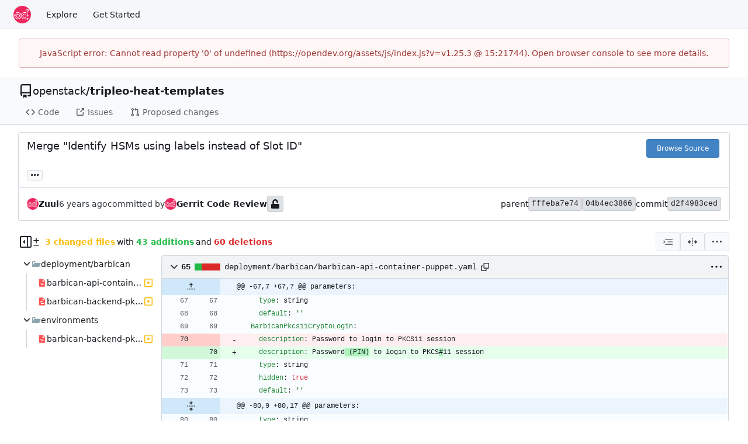

--- FILE ---
content_type: text/html; charset=utf-8
request_url: https://opendev.org/openstack/tripleo-heat-templates/commit/d2f4983cedbe4dde06566f107ca7fa1e1848e402
body_size: 24708
content:
<!DOCTYPE html>
<html lang="en-US" data-theme="gitea-auto">
<head>
	<meta name="viewport" content="width=device-width, initial-scale=1">
	<title>Merge &#34;Identify HSMs using labels instead of Slot ID&#34; · d2f4983ced - tripleo-heat-templates - OpenDev: Free Software Needs Free Tools</title>
	<link rel="manifest" href="[data-uri]">
	<meta name="author" content="openstack">
	<meta name="description" content="tripleo-heat-templates - RETIRED, Heat templates for deploying OpenStack">
	<meta name="keywords" content="go,git,self-hosted,gitea">
	<meta name="referrer" content="no-referrer">


	<link rel="alternate" type="application/atom+xml" title="" href="/openstack/tripleo-heat-templates.atom">
	<link rel="alternate" type="application/rss+xml" title="" href="/openstack/tripleo-heat-templates.rss">

	<link rel="icon" href="/assets/img/favicon.svg" type="image/svg+xml">
	<link rel="alternate icon" href="/assets/img/favicon.png" type="image/png">
	
	
		<meta property="og:title" content="Merge &#34;Identify HSMs using labels instead of Slot ID&#34; · d2f4983ced">
		<meta property="og:url" content="https://opendev.org//openstack/tripleo-heat-templates/commit/d2f4983cedbe4dde06566f107ca7fa1e1848e402">
		
	
	<meta property="og:type" content="object">
	
		<meta property="og:image" content="https://opendev.org/avatars/openstack">
	

<meta property="og:site_name" content="OpenDev: Free Software Needs Free Tools">

	<link rel="stylesheet" href="/assets/css/index.css?v=v1.25.3">
<link rel="stylesheet" href="/assets/css/theme-gitea-auto.css?v=v1.25.3">

	
<script>
	
	window.addEventListener('error', function(e) {window._globalHandlerErrors=window._globalHandlerErrors||[]; window._globalHandlerErrors.push(e);});
	window.addEventListener('unhandledrejection', function(e) {window._globalHandlerErrors=window._globalHandlerErrors||[]; window._globalHandlerErrors.push(e);});
	window.config = {
		appUrl: 'https:\/\/opendev.org\/',
		appSubUrl: '',
		assetVersionEncoded: encodeURIComponent('v1.25.3'), 
		assetUrlPrefix: '\/assets',
		runModeIsProd:  true ,
		customEmojis: {"codeberg":":codeberg:","git":":git:","gitea":":gitea:","github":":github:","gitlab":":gitlab:","gogs":":gogs:"},
		csrfToken: 'C7YxUtwdNz6ymr0hIuIYw_6DLpk6MTc2ODc5MDg4OTgzMDUzNjY1OA',
		pageData: {"DiffFileTree":{"TreeRoot":{"FullName":"","DisplayName":"","NameHash":"","DiffStatus":"","EntryMode":"","IsViewed":false,"Children":[{"FullName":"deployment/barbican","DisplayName":"deployment/barbican","NameHash":"","DiffStatus":"","EntryMode":"tree","IsViewed":false,"Children":[{"FullName":"deployment/barbican/barbican-api-container-puppet.yaml","DisplayName":"barbican-api-container-puppet.yaml","NameHash":"64f0b86fc7e2cf8a4a5fb8df486657ac923bfcfb","DiffStatus":"modified","EntryMode":"","IsViewed":false,"Children":null,"FileIcon":"\u003csvg class=\"svg git-entry-icon octicon-file\" width=\"16\" height=\"16\" aria-hidden=\"true\"\u003e\u003cuse href=\"#svg-mfi-yaml\"\u003e\u003c/use\u003e\u003c/svg\u003e"},{"FullName":"deployment/barbican/barbican-backend-pkcs11-crypto-puppet.yaml","DisplayName":"barbican-backend-pkcs11-crypto-puppet.yaml","NameHash":"b7f9e2e7d95e35af1508ac4c7635165129151c82","DiffStatus":"modified","EntryMode":"","IsViewed":false,"Children":null,"FileIcon":"\u003csvg class=\"svg git-entry-icon octicon-file\" width=\"16\" height=\"16\" aria-hidden=\"true\"\u003e\u003cuse href=\"#svg-mfi-yaml\"\u003e\u003c/use\u003e\u003c/svg\u003e"}],"FileIcon":""},{"FullName":"environments","DisplayName":"environments","NameHash":"","DiffStatus":"","EntryMode":"tree","IsViewed":false,"Children":[{"FullName":"environments/barbican-backend-pkcs11-lunasa.yaml","DisplayName":"barbican-backend-pkcs11-lunasa.yaml","NameHash":"e190e7b79adc68a6487bbc2a6aceb79fcc65c780","DiffStatus":"modified","EntryMode":"","IsViewed":false,"Children":null,"FileIcon":"\u003csvg class=\"svg git-entry-icon octicon-file\" width=\"16\" height=\"16\" aria-hidden=\"true\"\u003e\u003cuse href=\"#svg-mfi-yaml\"\u003e\u003c/use\u003e\u003c/svg\u003e"}],"FileIcon":""}],"FileIcon":""}},"FolderIcon":"\u003csvg class=\"svg git-entry-icon octicon-file-directory-fill\" width=\"16\" height=\"16\" aria-hidden=\"true\"\u003e\u003cuse href=\"#svg-mfi-folder\"\u003e\u003c/use\u003e\u003c/svg\u003e","FolderOpenIcon":"\u003csvg class=\"svg git-entry-icon octicon-file-directory-open-fill\" width=\"16\" height=\"16\" aria-hidden=\"true\"\u003e\u003cuse href=\"#svg-mfi-folder-open\"\u003e\u003c/use\u003e\u003c/svg\u003e"},
		notificationSettings: {"EventSourceUpdateTime":10000,"MaxTimeout":60000,"MinTimeout":10000,"TimeoutStep":10000}, 
		enableTimeTracking:  false ,
		
		mermaidMaxSourceCharacters:  50000 ,
		
		i18n: {
			copy_success: "Copied!",
			copy_error: "Copy failed",
			error_occurred: "An error occurred",
			remove_label_str: "Remove item \"%s\"",
			modal_confirm: "Confirm",
			modal_cancel: "Cancel",
			more_items: "More items",
		},
	};
	
	window.config.pageData = window.config.pageData || {};
</script>
<script src="/assets/js/index.js?v=v1.25.3" onerror="alert('Failed to load asset files from ' + this.src + '. Please make sure the asset files can be accessed.')"></script>

	<meta name="theme-color" content="#ee265e"/>

</head>
<body hx-headers='{"x-csrf-token": "C7YxUtwdNz6ymr0hIuIYw_6DLpk6MTc2ODc5MDg4OTgzMDUzNjY1OA"}' hx-swap="outerHTML" hx-ext="morph" hx-push-url="false">
	

	<div class="full height">
		<noscript>This website requires JavaScript.</noscript>

		

		
			<nav id="navbar" aria-label="Navigation Bar">
	<div class="navbar-left">
		
		<a class="item" id="navbar-logo" href="/" aria-label="Home">
			<img width="30" height="30" src="/assets/img/logo.svg" alt="Logo" aria-hidden="true">
		</a>

		
		<div class="ui secondary menu navbar-mobile-right only-mobile">
			

			<button class="item ui icon mini button tw-m-0" id="navbar-expand-toggle" aria-label="Navigation Menu"><svg viewBox="0 0 16 16" class="svg octicon-three-bars" aria-hidden="true" width="16" height="16"><path d="M1 2.75A.75.75 0 0 1 1.75 2h12.5a.75.75 0 0 1 0 1.5H1.75A.75.75 0 0 1 1 2.75m0 5A.75.75 0 0 1 1.75 7h12.5a.75.75 0 0 1 0 1.5H1.75A.75.75 0 0 1 1 7.75M1.75 12h12.5a.75.75 0 0 1 0 1.5H1.75a.75.75 0 0 1 0-1.5"/></svg></button>
		</div>

		
		
			<a class="item" href="/explore/repos">Explore</a>
		

		

		
			<a class="item" target="_blank" rel="noopener noreferrer" href="https://docs.opendev.org/opendev/infra-manual/latest/gettingstarted.html">Get Started</a>
		
	</div>

	
	<div class="navbar-right">
		
			
		
	</div>

	
	
</nav>

		




<div role="main" aria-label="Merge &#34;Identify HSMs using labels instead of Slot ID&#34; · d2f4983ced" class="page-content repository diff">
	<div class="secondary-nav">

	<div class="ui container">
		<div class="repo-header">
			<div class="flex-item tw-items-center">
				<div class="flex-item-leading">
					

	<svg viewBox="0 0 16 16" class="svg octicon-repo" aria-hidden="true" width="24" height="24"><path d="M2 2.5A2.5 2.5 0 0 1 4.5 0h8.75a.75.75 0 0 1 .75.75v12.5a.75.75 0 0 1-.75.75h-2.5a.75.75 0 0 1 0-1.5h1.75v-2h-8a1 1 0 0 0-.714 1.7.75.75 0 1 1-1.072 1.05A2.5 2.5 0 0 1 2 11.5Zm10.5-1h-8a1 1 0 0 0-1 1v6.708A2.5 2.5 0 0 1 4.5 9h8ZM5 12.25a.25.25 0 0 1 .25-.25h3.5a.25.25 0 0 1 .25.25v3.25a.25.25 0 0 1-.4.2l-1.45-1.087a.25.25 0 0 0-.3 0L5.4 15.7a.25.25 0 0 1-.4-.2Z"/></svg>


				</div>
				<div class="flex-item-main">
					<div class="flex-item-title tw-text-18">
						<a class="muted tw-font-normal" href="/openstack">openstack</a>/<a class="muted" href="/openstack/tripleo-heat-templates">tripleo-heat-templates</a>
					</div>
				</div>
				<div class="flex-item-trailing">
					
					
						
					
					
					
					
				</div>
			</div>
			
		</div>
		
		
		
	</div>

	<div class="ui container">
		<overflow-menu class="ui secondary pointing menu">
			
				<div class="overflow-menu-items">
					
					<a class="item" href="/openstack/tripleo-heat-templates/src/">
						<svg viewBox="0 0 16 16" class="svg octicon-code" aria-hidden="true" width="16" height="16"><path d="m11.28 3.22 4.25 4.25a.75.75 0 0 1 0 1.06l-4.25 4.25a.749.749 0 0 1-1.275-.326.75.75 0 0 1 .215-.734L13.94 8l-3.72-3.72a.749.749 0 0 1 .326-1.275.75.75 0 0 1 .734.215m-6.56 0a.75.75 0 0 1 1.042.018.75.75 0 0 1 .018 1.042L2.06 8l3.72 3.72a.749.749 0 0 1-.326 1.275.75.75 0 0 1-.734-.215L.47 8.53a.75.75 0 0 1 0-1.06Z"/></svg> Code
					</a>
					

					

					
						<a class="item" href="https://bugs.launchpad.net/tripleo-heat-templates" target="_blank" rel="noopener noreferrer">
							<svg viewBox="0 0 16 16" class="svg octicon-link-external" aria-hidden="true" width="16" height="16"><path d="M3.75 2h3.5a.75.75 0 0 1 0 1.5h-3.5a.25.25 0 0 0-.25.25v8.5c0 .138.112.25.25.25h8.5a.25.25 0 0 0 .25-.25v-3.5a.75.75 0 0 1 1.5 0v3.5A1.75 1.75 0 0 1 12.25 14h-8.5A1.75 1.75 0 0 1 2 12.25v-8.5C2 2.784 2.784 2 3.75 2m6.854-1h4.146a.25.25 0 0 1 .25.25v4.146a.25.25 0 0 1-.427.177L13.03 4.03 9.28 7.78a.75.75 0 0 1-1.042-.018.75.75 0 0 1-.018-1.042l3.75-3.75-1.543-1.543A.25.25 0 0 1 10.604 1"/></svg> Issues
						</a>
					

					

					

					
					<a href="https://review.opendev.org/#/q/status:open+project:openstack/tripleo-heat-templates" class="item">
						<svg viewBox="0 0 16 16" class="svg octicon-git-pull-request" aria-hidden="true" width="16" height="16"><path d="M1.5 3.25a2.25 2.25 0 1 1 3 2.122v5.256a2.251 2.251 0 1 1-1.5 0V5.372A2.25 2.25 0 0 1 1.5 3.25m5.677-.177L9.573.677A.25.25 0 0 1 10 .854V2.5h1A2.5 2.5 0 0 1 13.5 5v5.628a2.251 2.251 0 1 1-1.5 0V5a1 1 0 0 0-1-1h-1v1.646a.25.25 0 0 1-.427.177L7.177 3.427a.25.25 0 0 1 0-.354M3.75 2.5a.75.75 0 1 0 0 1.5.75.75 0 0 0 0-1.5m0 9.5a.75.75 0 1 0 0 1.5.75.75 0 0 0 0-1.5m8.25.75a.75.75 0 1 0 1.5 0 .75.75 0 0 0-1.5 0"/></svg> Proposed changes
					</a>

					

					
					

					

					

					

					

					

					
				</div>
			
		</overflow-menu>
	</div>
	<div class="ui tabs divider"></div>
</div>

	<div class="ui container fluid padded">
		<div class="ui top attached header clearing segment tw-relative commit-header">
			<div class="tw-flex tw-mb-4 tw-gap-1">
				<h3 class="tw-mb-0 tw-flex-1"><span class="commit-summary" title="Merge &#34;Identify HSMs using labels instead of Slot ID&#34;">Merge &#34;Identify HSMs using labels instead of Slot ID&#34;</span>
</h3>
				
					<div class="commit-header-buttons">
						<a class="ui primary tiny button" href="/openstack/tripleo-heat-templates/src/commit/d2f4983cedbe4dde06566f107ca7fa1e1848e402">
							Browse Source
						</a>
						
					</div>
				
			</div>
			
			
<div class="branch-and-tag-area" data-text-default-branch-tooltip="This commit is part of the default branch">
	
	<button class="ui button ellipsis-button load-branches-and-tags tw-mt-2" aria-expanded="false"
		data-fetch-url="/openstack/tripleo-heat-templates/commit/d2f4983cedbe4dde06566f107ca7fa1e1848e402/load-branches-and-tags"
		data-tooltip-content="Load branches and tags referencing this commit"
	>...</button>
	<div class="branch-and-tag-detail tw-hidden">
		<div class="divider"></div>
		<div>This commit is contained in:</div>
		<div class="tw-flex tw-mt-2">
			<div class="tw-p-1"><svg viewBox="0 0 16 16" class="svg octicon-git-branch" aria-hidden="true" width="16" height="16"><path d="M9.5 3.25a2.25 2.25 0 1 1 3 2.122V6A2.5 2.5 0 0 1 10 8.5H6a1 1 0 0 0-1 1v1.128a2.251 2.251 0 1 1-1.5 0V5.372a2.25 2.25 0 1 1 1.5 0v1.836A2.5 2.5 0 0 1 6 7h4a1 1 0 0 0 1-1v-.628A2.25 2.25 0 0 1 9.5 3.25m-6 0a.75.75 0 1 0 1.5 0 .75.75 0 0 0-1.5 0m8.25-.75a.75.75 0 1 0 0 1.5.75.75 0 0 0 0-1.5M4.25 12a.75.75 0 1 0 0 1.5.75.75 0 0 0 0-1.5"/></svg></div>
			<div class="branch-area flex-text-block tw-flex-wrap tw-flex-1"></div>
		</div>
		<div class="tw-flex tw-mt-2">
			<div class="tw-p-1"><svg viewBox="0 0 16 16" class="svg octicon-tag" aria-hidden="true" width="16" height="16"><path d="M1 7.775V2.75C1 1.784 1.784 1 2.75 1h5.025c.464 0 .91.184 1.238.513l6.25 6.25a1.75 1.75 0 0 1 0 2.474l-5.026 5.026a1.75 1.75 0 0 1-2.474 0l-6.25-6.25A1.75 1.75 0 0 1 1 7.775m1.5 0c0 .066.026.13.073.177l6.25 6.25a.25.25 0 0 0 .354 0l5.025-5.025a.25.25 0 0 0 0-.354l-6.25-6.25a.25.25 0 0 0-.177-.073H2.75a.25.25 0 0 0-.25.25ZM6 5a1 1 0 1 1 0 2 1 1 0 0 1 0-2"/></svg></div>
			<div class="tag-area flex-text-block tw-flex-wrap tw-flex-1"></div>
		</div>
	</div>
</div>


		</div>

		<div class="ui bottom attached segment flex-text-block tw-flex-wrap">
			<div class="flex-text-inline">
				
					<img loading="lazy" alt class="ui avatar tw-align-middle" src="/assets/img/avatar_default.png" title="zuul@review.opendev.org" width="20" height="20"/>
					<strong>Zuul</strong>
				
			</div>

			<span class="text grey"><relative-time prefix="" tense="past" datetime="2020-12-05T02:41:08Z" data-tooltip-content data-tooltip-interactive="true">2020-12-05 02:41:08 +00:00</relative-time></span>

			<div class="flex-text-inline">
				
					<span class="text grey">committed by</span>
					
						<img loading="lazy" alt class="ui avatar tw-align-middle" src="/assets/img/avatar_default.png" title="Gerrit Code Review" width="20" height="20"/>
						<strong>Gerrit Code Review</strong>
					
				
			</div>

			
				
	<span class="ui label commit-sign-badge "><span data-tooltip-content="Not a signed commit"><svg viewBox="0 0 14 16" class="svg gitea-unlock" aria-hidden="true" width="16" height="16"><path d="M12.5 8H4.75V4.778c0-1.237.99-2.265 2.228-2.278A2.253 2.253 0 0 1 9.25 4.75v.5c0 .416.334.75.75.75h1c.416 0 .75-.334.75-.75v-.5c0-2.625-2.14-4.76-4.766-4.75C4.36.01 2.25 2.172 2.25 4.797V8H1.5A1.5 1.5 0 0 0 0 9.5v5A1.5 1.5 0 0 0 1.5 16h11a1.5 1.5 0 0 0 1.5-1.5v-5A1.5 1.5 0 0 0 12.5 8"/></svg></span></span>
			

			<div class="tw-flex-1"></div>

			<div class="flex-text-inline tw-gap-5">
				
					<div class="flex-text-inline">
						<span>parent</span>
						
							<a class="ui label commit-id-short" href="/openstack/tripleo-heat-templates/commit/fffeba7e74592931141e9037afa03e91195a1437">fffeba7e74</a>
						
							<a class="ui label commit-id-short" href="/openstack/tripleo-heat-templates/commit/04b4ec3866446df45dab628782702cd1444c3575">04b4ec3866</a>
						
					</div>
				
				<div class="flex-text-inline">
					<span>commit</span>
					<a class="ui label commit-id-short" href="/openstack/tripleo-heat-templates/commit/d2f4983cedbe4dde06566f107ca7fa1e1848e402">d2f4983ced</a>
				</div>
			</div>
		</div>

		

		
<div>
	<div class="diff-detail-box">
		<div class="tw-flex tw-items-center tw-flex-wrap tw-gap-2 tw-ml-0.5">
			
				<button class="diff-toggle-file-tree-button not-mobile btn interact-fg" data-show-text="Show file tree" data-hide-text="Hide file tree">
					
					<svg viewBox="0 0 16 16" class="icon tw-hidden svg octicon-sidebar-collapse" aria-hidden="true" width="20" height="20"><path d="M6.823 7.823a.25.25 0 0 1 0 .354l-2.396 2.396A.25.25 0 0 1 4 10.396V5.604a.25.25 0 0 1 .427-.177Z"/><path d="M1.75 0h12.5C15.216 0 16 .784 16 1.75v12.5A1.75 1.75 0 0 1 14.25 16H1.75A1.75 1.75 0 0 1 0 14.25V1.75C0 .784.784 0 1.75 0M1.5 1.75v12.5c0 .138.112.25.25.25H9.5v-13H1.75a.25.25 0 0 0-.25.25M11 14.5h3.25a.25.25 0 0 0 .25-.25V1.75a.25.25 0 0 0-.25-.25H11Z"/></svg>
					<svg viewBox="0 0 16 16" class="icon tw-hidden svg octicon-sidebar-expand" aria-hidden="true" width="20" height="20"><path d="m4.177 7.823 2.396-2.396A.25.25 0 0 1 7 5.604v4.792a.25.25 0 0 1-.427.177L4.177 8.177a.25.25 0 0 1 0-.354"/><path d="M0 1.75C0 .784.784 0 1.75 0h12.5C15.216 0 16 .784 16 1.75v12.5A1.75 1.75 0 0 1 14.25 16H1.75A1.75 1.75 0 0 1 0 14.25Zm1.75-.25a.25.25 0 0 0-.25.25v12.5c0 .138.112.25.25.25H9.5v-13Zm12.5 13a.25.25 0 0 0 .25-.25V1.75a.25.25 0 0 0-.25-.25H11v13Z"/></svg>
				</button>
				<script>
					
					const diffTreeVisible = localStorage?.getItem('diff_file_tree_visible') !== 'false';
					const diffTreeBtn = document.querySelector('.diff-toggle-file-tree-button');
					const diffTreeIcon = `.octicon-sidebar-${diffTreeVisible ? 'expand' : 'collapse'}`;
					diffTreeBtn.querySelector(diffTreeIcon).classList.remove('tw-hidden');
					diffTreeBtn.setAttribute('data-tooltip-content', diffTreeBtn.getAttribute(diffTreeVisible ? 'data-hide-text' : 'data-show-text'));
				</script>
			
			
				<div class="diff-detail-stats tw-flex tw-items-center tw-flex-wrap">
					<svg viewBox="0 0 16 16" class="tw-mr-1 svg octicon-diff" aria-hidden="true" width="16" height="16"><path d="M8.75 1.75V5H12a.75.75 0 0 1 0 1.5H8.75v3.25a.75.75 0 0 1-1.5 0V6.5H4A.75.75 0 0 1 4 5h3.25V1.75a.75.75 0 0 1 1.5 0M4 13h8a.75.75 0 0 1 0 1.5H4A.75.75 0 0 1 4 13"/></svg><strong> 3 changed files</strong> with <strong>43 additions</strong> and <strong>60 deletions</strong>
				</div>
			
		</div>
		<div class="diff-detail-actions">
			
			<div class="ui dropdown tiny basic button" data-tooltip-content="Whitespace">
	<svg viewBox="0 0 15 15" class="svg gitea-whitespace" aria-hidden="true" width="16" height="16"><path d="m2.5 7.5.35.35a.5.5 0 0 0 0-.7zM3 4h12V3H3zm4 4h8V7H7zm-4 4h12v-1H3zM.85 9.85l2-2-.7-.7-2 2zm2-2.7-2-2-.7.7 2 2z"/></svg>
	<div class="menu">
		<a class="item" href="?style=unified&whitespace=show-all&show-outdated=">
			<label class="tw-pointer-events-none">
				<input class="tw-mr-2 tw-pointer-events-none" type="radio" checked>
				Show all changes
			</label>
		</a>
		<a class="item" href="?style=unified&whitespace=ignore-all&show-outdated=">
			<label class="tw-pointer-events-none">
				<input class="tw-mr-2 tw-pointer-events-none" type="radio">
				Ignore whitespace when comparing lines
			</label>
		</a>
		<a class="item" href="?style=unified&whitespace=ignore-change&show-outdated=">
			<label class="tw-pointer-events-none">
				<input class="tw-mr-2 tw-pointer-events-none" type="radio">
				Ignore changes in amount of whitespace
			</label>
		</a>
		<a class="item" href="?style=unified&whitespace=ignore-eol&show-outdated=">
			<label class="tw-pointer-events-none">
				<input class="tw-mr-2 tw-pointer-events-none" type="radio">
				Ignore changes in whitespace at EOL
			</label>
		</a>
	</div>
</div>
<a class="ui tiny basic button" href="?style=split&whitespace=show-all&show-outdated=" data-tooltip-content="Split View"><svg viewBox="0 0 16 16" class="svg gitea-split" aria-hidden="true" width="16" height="16"><path d="M7.25 14.25a.75.75 0 0 0 1.5 0v-.5a.75.75 0 0 0-1.5 0zM8 12a.75.75 0 0 1-.75-.75v-.5a.75.75 0 0 1 1.5 0v.5A.75.75 0 0 1 8 12m-.75-3.75a.75.75 0 0 0 1.5 0v-.5a.75.75 0 0 0-1.5 0zM8 6a.75.75 0 0 1-.75-.75v-.5a.75.75 0 0 1 1.5 0v.5A.75.75 0 0 1 8 6m-.75-3.75a.75.75 0 0 0 1.5 0v-.5a.75.75 0 0 0-1.5 0zm4.1 6.5a.75.75 0 0 1 0-1.5h1.25V5.1a.25.25 0 0 1 .43-.17l2.9 2.9a.25.25 0 0 1 0 .35l-2.9 2.9a.25.25 0 0 1-.43-.18V8.75ZM3.4 10.9V8.75h1.25a.75.75 0 0 0 0-1.5H3.4V5.1a.25.25 0 0 0-.43-.17l-2.9 2.9a.25.25 0 0 0 0 .35l2.9 2.9a.25.25 0 0 0 .43-.18"/></svg></a>

			<div class="ui dropdown tiny basic button" data-tooltip-content="Diff Options">
	<svg viewBox="0 0 16 16" class="svg octicon-kebab-horizontal" aria-hidden="true" width="16" height="16"><path d="M8 9a1.5 1.5 0 1 0 0-3 1.5 1.5 0 0 0 0 3M1.5 9a1.5 1.5 0 1 0 0-3 1.5 1.5 0 0 0 0 3m13 0a1.5 1.5 0 1 0 0-3 1.5 1.5 0 0 0 0 3"/></svg>
	<div class="menu">
		
			<a class="item" href="/openstack/tripleo-heat-templates/commit/d2f4983cedbe4dde06566f107ca7fa1e1848e402.patch" download="d2f4983ced.patch">Download Patch File</a>
			<a class="item" href="/openstack/tripleo-heat-templates/commit/d2f4983cedbe4dde06566f107ca7fa1e1848e402.diff" download="d2f4983ced.diff">Download Diff File</a>
		
		<a id="expand-files-btn" class="item">Expand all files</a>
		<a id="collapse-files-btn" class="item">Collapse all files</a>
		
	</div>
</div>

			
			
		</div>
	</div>
	
		
	
	<div id="diff-container">
		
			<div class="svg-icon-container"><svg id="svg-mfi-folder-open" class="svg git-entry-icon octicon-file-directory-open-fill" width="16" height="16" aria-hidden="true" viewBox='0 0 16 16'><path fill='#90a4ae' d='M14.483 6H4.721a1 1 0 0 0-.949.684L2 12V5h12a1 1 0 0 0-1-1H7.562a1 1 0 0 1-.64-.232l-.644-.536A1 1 0 0 0 5.638 3H2a1 1 0 0 0-1 1v8a1 1 0 0 0 1 1h11l2.403-5.606A1 1 0 0 0 14.483 6'/></svg><svg id="svg-mfi-yaml" class="svg git-entry-icon octicon-file" width="16" height="16" aria-hidden="true" viewBox='0 0 24 24'><path fill='#ff5252' d='M13 9h5.5L13 3.5zM6 2h8l6 6v12c0 1.1-.9 2-2 2H6c-1.1 0-2-.9-2-2V4c0-1.1.9-2 2-2m12 16v-2H9v2zm-4-4v-2H6v2z'/></svg><svg id="svg-mfi-folder" class="svg git-entry-icon octicon-file-directory-fill" width="16" height="16" aria-hidden="true" viewBox='0 0 16 16'><path fill='#90a4ae' d='m6.922 3.768-.644-.536A1 1 0 0 0 5.638 3H2a1 1 0 0 0-1 1v8a1 1 0 0 0 1 1h12a1 1 0 0 0 1-1V5a1 1 0 0 0-1-1H7.562a1 1 0 0 1-.64-.232'/></svg></div>
			<div id="diff-file-tree" class="tw-hidden not-mobile"></div>
			<script>
				if (diffTreeVisible) document.getElementById('diff-file-tree').classList.remove('tw-hidden');
			</script>
		
		
			<div id="diff-file-boxes" class="sixteen wide column">
				
					
					
					
					
					
					
					
					
					
					
					<div class="diff-file-box file-content tab-size-4 tw-mt-0" id="diff-64f0b86fc7e2cf8a4a5fb8df486657ac923bfcfb" data-old-filename="deployment/barbican/barbican-api-container-puppet.yaml" data-new-filename="deployment/barbican/barbican-api-container-puppet.yaml" >
						<h4 class="diff-file-header sticky-2nd-row ui top attached header">
							<div class="diff-file-name tw-flex tw-flex-1 tw-items-center tw-gap-1 tw-flex-wrap">
								<button class="fold-file btn interact-bg tw-p-1">
									
										<svg viewBox="0 0 16 16" class="svg octicon-chevron-down" aria-hidden="true" width="18" height="18"><path d="M12.78 5.22a.75.75 0 0 1 0 1.06l-4.25 4.25a.75.75 0 0 1-1.06 0L3.22 6.28a.749.749 0 1 1 1.06-1.06L8 8.939l3.72-3.719a.75.75 0 0 1 1.06 0"/></svg>
									
								</button>
								<div class="tw-font-semibold tw-flex tw-items-center tw-font-mono">
									
										65
<span class="diff-stats-bar tw-mx-2" data-tooltip-content="65 changes: 18 additions and 47 deletions">
	
	<div class="diff-stats-add-bar" style="width: 27.692307692307693%"></div>
</span>

									
								</div>
								<span class="file tw-flex tw-items-center tw-font-mono tw-flex-1"><a class="muted file-link" title="deployment/barbican/barbican-api-container-puppet.yaml" href="#diff-64f0b86fc7e2cf8a4a5fb8df486657ac923bfcfb">deployment/barbican/barbican-api-container-puppet.yaml</a>
									<button class="btn interact-fg tw-p-2" data-clipboard-text="deployment/barbican/barbican-api-container-puppet.yaml" data-tooltip-content="Copy path"><svg viewBox="0 0 16 16" class="svg octicon-copy" aria-hidden="true" width="14" height="14"><path d="M0 6.75C0 5.784.784 5 1.75 5h1.5a.75.75 0 0 1 0 1.5h-1.5a.25.25 0 0 0-.25.25v7.5c0 .138.112.25.25.25h7.5a.25.25 0 0 0 .25-.25v-1.5a.75.75 0 0 1 1.5 0v1.5A1.75 1.75 0 0 1 9.25 16h-7.5A1.75 1.75 0 0 1 0 14.25Z"/><path d="M5 1.75C5 .784 5.784 0 6.75 0h7.5C15.216 0 16 .784 16 1.75v7.5A1.75 1.75 0 0 1 14.25 11h-7.5A1.75 1.75 0 0 1 5 9.25Zm1.75-.25a.25.25 0 0 0-.25.25v7.5c0 .138.112.25.25.25h7.5a.25.25 0 0 0 .25-.25v-7.5a.25.25 0 0 0-.25-.25Z"/></svg></button>
									
									
									
									
								</span>
							</div>
							<div class="diff-file-header-actions tw-flex tw-items-center tw-gap-1 tw-flex-wrap">
								
								
								
								
								
									<button class="btn diff-header-popup-btn tw-p-1"><svg viewBox="0 0 16 16" class="svg octicon-kebab-horizontal" aria-hidden="true" width="18" height="18"><path d="M8 9a1.5 1.5 0 1 0 0-3 1.5 1.5 0 0 0 0 3M1.5 9a1.5 1.5 0 1 0 0-3 1.5 1.5 0 0 0 0 3m13 0a1.5 1.5 0 1 0 0-3 1.5 1.5 0 0 0 0 3"/></svg></button>
									<div class="tippy-target">
										
											<button class="unescape-button item" data-unicode-content-selector="#diff-64f0b86fc7e2cf8a4a5fb8df486657ac923bfcfb">Unescape</button>
											<button class="escape-button tw-hidden item" data-unicode-content-selector="#diff-64f0b86fc7e2cf8a4a5fb8df486657ac923bfcfb">Escape</button>
										
										
											
												<a class="item" rel="nofollow" href="/openstack/tripleo-heat-templates/src/commit/d2f4983cedbe4dde06566f107ca7fa1e1848e402/deployment/barbican/barbican-api-container-puppet.yaml">View File</a>
												
											
										
									</div>
								
							</div>
						</h4>
						<div class="diff-file-body ui attached unstackable table segment" >
							<div id="diff-source-64f0b86fc7e2cf8a4a5fb8df486657ac923bfcfb" class="file-body file-code unicode-escaped code-diff code-diff-unified">
								
									<table class="chroma" data-new-comment-url="/files/reviews/new_comment" data-path="deployment/barbican/barbican-api-container-puppet.yaml">
										
											



<colgroup>
	<col width="50">
	<col width="50">
	<col width="10">
	<col width="10">
	<col>
</colgroup>

	
		<tr class="tag-code nl-0 ol-0" data-line-type="tag">
			
				
					
					<td colspan="2" class="lines-num">
						<div class="code-expander-buttons" data-expand-direction="4">
							
							
								<button class="code-expander-button" hx-target="closest tr" hx-get="/openstack/tripleo-heat-templates/blob_excerpt/d2f4983cedbe4dde06566f107ca7fa1e1848e402?&last_left=0&amp;last_right=0&amp;left=67&amp;right=67&amp;left_hunk_size=7&amp;right_hunk_size=7&amp;path=deployment%2Fbarbican%2Fbarbican-api-container-puppet.yaml&style=unified&direction=up&anchor=diff-64f0b86fc7e2cf8a4a5fb8df486657ac923bfcfbK67">
									<svg viewBox="0 0 16 16" class="svg octicon-fold-up" aria-hidden="true" width="16" height="16"><path d="M7.823 1.677 4.927 4.573A.25.25 0 0 0 5.104 5H7.25v3.236a.75.75 0 1 0 1.5 0V5h2.146a.25.25 0 0 0 .177-.427L8.177 1.677a.25.25 0 0 0-.354 0M13.75 11a.75.75 0 0 0 0 1.5h.5a.75.75 0 0 0 0-1.5zm-3.75.75a.75.75 0 0 1 .75-.75h.5a.75.75 0 0 1 0 1.5h-.5a.75.75 0 0 1-.75-.75M7.75 11a.75.75 0 0 0 0 1.5h.5a.75.75 0 0 0 0-1.5zM4 11.75a.75.75 0 0 1 .75-.75h.5a.75.75 0 0 1 0 1.5h-.5a.75.75 0 0 1-.75-.75M1.75 11a.75.75 0 0 0 0 1.5h.5a.75.75 0 0 0 0-1.5z"/></svg>
								</button>
							
							
						</div>
					</td>
				
			
			<td class="lines-escape"></td>
			<td class="lines-type-marker"><span class="tw-font-mono" data-type-marker=""></span></td>
			
				<td class="chroma lines-code blob-hunk"><code class="code-inner">@@ -67,7 +67,7 @@ parameters:</code>
</td>
			
		</tr>
		
	
		<tr class="same-code nl-1 ol-1" data-line-type="same">
			
				<td class="lines-num lines-num-old" data-line-num="67"><span rel="diff-64f0b86fc7e2cf8a4a5fb8df486657ac923bfcfbL67"></span></td>
				<td class="lines-num lines-num-new" data-line-num="67"><span rel="diff-64f0b86fc7e2cf8a4a5fb8df486657ac923bfcfbR67"></span></td>
			
			<td class="lines-escape"></td>
			<td class="lines-type-marker"><span class="tw-font-mono" data-type-marker=" "></span></td>
			
				<td class="chroma lines-code"><code class="code-inner"><span class="w">    </span><span class="nt">type</span><span class="p">:</span><span class="w"> </span><span class="l">string</span><span class="w">
</span></code>
</td>
			
		</tr>
		
	
		<tr class="same-code nl-2 ol-2" data-line-type="same">
			
				<td class="lines-num lines-num-old" data-line-num="68"><span rel="diff-64f0b86fc7e2cf8a4a5fb8df486657ac923bfcfbL68"></span></td>
				<td class="lines-num lines-num-new" data-line-num="68"><span rel="diff-64f0b86fc7e2cf8a4a5fb8df486657ac923bfcfbR68"></span></td>
			
			<td class="lines-escape"></td>
			<td class="lines-type-marker"><span class="tw-font-mono" data-type-marker=" "></span></td>
			
				<td class="chroma lines-code"><code class="code-inner"><span class="w">    </span><span class="nt">default</span><span class="p">:</span><span class="w"> </span><span class="s1">&#39;&#39;</span><span class="w">
</span></code>
</td>
			
		</tr>
		
	
		<tr class="same-code nl-3 ol-3" data-line-type="same">
			
				<td class="lines-num lines-num-old" data-line-num="69"><span rel="diff-64f0b86fc7e2cf8a4a5fb8df486657ac923bfcfbL69"></span></td>
				<td class="lines-num lines-num-new" data-line-num="69"><span rel="diff-64f0b86fc7e2cf8a4a5fb8df486657ac923bfcfbR69"></span></td>
			
			<td class="lines-escape"></td>
			<td class="lines-type-marker"><span class="tw-font-mono" data-type-marker=" "></span></td>
			
				<td class="chroma lines-code"><code class="code-inner"><span class="w">  </span><span class="nt">BarbicanPkcs11CryptoLogin</span><span class="p">:</span><span class="w">
</span></code>
</td>
			
		</tr>
		
	
		<tr class="del-code nl-4 ol-4" data-line-type="del">
			
				<td class="lines-num lines-num-old" data-line-num="70"><span rel="diff-64f0b86fc7e2cf8a4a5fb8df486657ac923bfcfbL70"></span></td>
				<td class="lines-num lines-num-new" data-line-num=""><span rel=""></span></td>
			
			<td class="lines-escape"></td>
			<td class="lines-type-marker"><span class="tw-font-mono" data-type-marker="-"></span></td>
			
				<td class="chroma lines-code lines-code-old"><code class="code-inner"><span class="w"></span><span class="w">    </span><span class="nt">description</span><span class="p">:</span><span class="w"> </span><span class="l">Password to login to PKCS11 session</span><span class="w">
</span></code>
</td>
			
		</tr>
		
	
		<tr class="add-code nl-5 ol-5" data-line-type="add">
			
				<td class="lines-num lines-num-old" data-line-num=""><span rel=""></span></td>
				<td class="lines-num lines-num-new" data-line-num="70"><span rel="diff-64f0b86fc7e2cf8a4a5fb8df486657ac923bfcfbR70"></span></td>
			
			<td class="lines-escape"></td>
			<td class="lines-type-marker"><span class="tw-font-mono" data-type-marker="&#43;"></span></td>
			
				<td class="chroma lines-code"><code class="code-inner"><span class="w"></span><span class="w">    </span><span class="nt">description</span><span class="p">:</span><span class="w"> </span><span class="l">Password<span class="added-code"> (PIN)</span> to login to PKCS<span class="added-code">#</span>11 session</span><span class="w">
</span></code>
</td>
			
		</tr>
		
	
		<tr class="same-code nl-6 ol-6" data-line-type="same">
			
				<td class="lines-num lines-num-old" data-line-num="71"><span rel="diff-64f0b86fc7e2cf8a4a5fb8df486657ac923bfcfbL71"></span></td>
				<td class="lines-num lines-num-new" data-line-num="71"><span rel="diff-64f0b86fc7e2cf8a4a5fb8df486657ac923bfcfbR71"></span></td>
			
			<td class="lines-escape"></td>
			<td class="lines-type-marker"><span class="tw-font-mono" data-type-marker=" "></span></td>
			
				<td class="chroma lines-code"><code class="code-inner"><span class="w">    </span><span class="nt">type</span><span class="p">:</span><span class="w"> </span><span class="l">string</span><span class="w">
</span></code>
</td>
			
		</tr>
		
	
		<tr class="same-code nl-7 ol-7" data-line-type="same">
			
				<td class="lines-num lines-num-old" data-line-num="72"><span rel="diff-64f0b86fc7e2cf8a4a5fb8df486657ac923bfcfbL72"></span></td>
				<td class="lines-num lines-num-new" data-line-num="72"><span rel="diff-64f0b86fc7e2cf8a4a5fb8df486657ac923bfcfbR72"></span></td>
			
			<td class="lines-escape"></td>
			<td class="lines-type-marker"><span class="tw-font-mono" data-type-marker=" "></span></td>
			
				<td class="chroma lines-code"><code class="code-inner"><span class="w">    </span><span class="nt">hidden</span><span class="p">:</span><span class="w"> </span><span class="kc">true</span><span class="w">
</span></code>
</td>
			
		</tr>
		
	
		<tr class="same-code nl-8 ol-8" data-line-type="same">
			
				<td class="lines-num lines-num-old" data-line-num="73"><span rel="diff-64f0b86fc7e2cf8a4a5fb8df486657ac923bfcfbL73"></span></td>
				<td class="lines-num lines-num-new" data-line-num="73"><span rel="diff-64f0b86fc7e2cf8a4a5fb8df486657ac923bfcfbR73"></span></td>
			
			<td class="lines-escape"></td>
			<td class="lines-type-marker"><span class="tw-font-mono" data-type-marker=" "></span></td>
			
				<td class="chroma lines-code"><code class="code-inner"><span class="w">    </span><span class="nt">default</span><span class="p">:</span><span class="w"> </span><span class="s1">&#39;&#39;</span><span class="w">
</span></code>
</td>
			
		</tr>
		
	

	
		<tr class="tag-code nl-0 ol-0" data-line-type="tag">
			
				
					
					<td colspan="2" class="lines-num">
						<div class="code-expander-buttons" data-expand-direction="2">
							
							
							
								<button class="code-expander-button" hx-target="closest tr" hx-get="/openstack/tripleo-heat-templates/blob_excerpt/d2f4983cedbe4dde06566f107ca7fa1e1848e402?&last_left=73&amp;last_right=73&amp;left=80&amp;right=80&amp;left_hunk_size=9&amp;right_hunk_size=17&amp;path=deployment%2Fbarbican%2Fbarbican-api-container-puppet.yaml&style=unified&anchor=diff-64f0b86fc7e2cf8a4a5fb8df486657ac923bfcfbK80">
									<svg viewBox="0 0 16 16" class="svg octicon-fold" aria-hidden="true" width="16" height="16"><path d="M10.896 2H8.75V.75a.75.75 0 0 0-1.5 0V2H5.104a.25.25 0 0 0-.177.427l2.896 2.896a.25.25 0 0 0 .354 0l2.896-2.896A.25.25 0 0 0 10.896 2M8.75 15.25a.75.75 0 0 1-1.5 0V14H5.104a.25.25 0 0 1-.177-.427l2.896-2.896a.25.25 0 0 1 .354 0l2.896 2.896a.25.25 0 0 1-.177.427H8.75zm-6.5-6.5a.75.75 0 0 0 0-1.5h-.5a.75.75 0 0 0 0 1.5zM6 8a.75.75 0 0 1-.75.75h-.5a.75.75 0 0 1 0-1.5h.5A.75.75 0 0 1 6 8m2.25.75a.75.75 0 0 0 0-1.5h-.5a.75.75 0 0 0 0 1.5zM12 8a.75.75 0 0 1-.75.75h-.5a.75.75 0 0 1 0-1.5h.5A.75.75 0 0 1 12 8m2.25.75a.75.75 0 0 0 0-1.5h-.5a.75.75 0 0 0 0 1.5z"/></svg>
								</button>
							
						</div>
					</td>
				
			
			<td class="lines-escape"></td>
			<td class="lines-type-marker"><span class="tw-font-mono" data-type-marker=""></span></td>
			
				<td class="chroma lines-code blob-hunk"><code class="code-inner">@@ -80,9 +80,17 @@ parameters:</code>
</td>
			
		</tr>
		
	
		<tr class="same-code nl-1 ol-1" data-line-type="same">
			
				<td class="lines-num lines-num-old" data-line-num="80"><span rel="diff-64f0b86fc7e2cf8a4a5fb8df486657ac923bfcfbL80"></span></td>
				<td class="lines-num lines-num-new" data-line-num="80"><span rel="diff-64f0b86fc7e2cf8a4a5fb8df486657ac923bfcfbR80"></span></td>
			
			<td class="lines-escape"></td>
			<td class="lines-type-marker"><span class="tw-font-mono" data-type-marker=" "></span></td>
			
				<td class="chroma lines-code"><code class="code-inner"><span class="w">    </span><span class="nt">type</span><span class="p">:</span><span class="w"> </span><span class="l">string</span><span class="w">
</span></code>
</td>
			
		</tr>
		
	
		<tr class="same-code nl-2 ol-2" data-line-type="same">
			
				<td class="lines-num lines-num-old" data-line-num="81"><span rel="diff-64f0b86fc7e2cf8a4a5fb8df486657ac923bfcfbL81"></span></td>
				<td class="lines-num lines-num-new" data-line-num="81"><span rel="diff-64f0b86fc7e2cf8a4a5fb8df486657ac923bfcfbR81"></span></td>
			
			<td class="lines-escape"></td>
			<td class="lines-type-marker"><span class="tw-font-mono" data-type-marker=" "></span></td>
			
				<td class="chroma lines-code"><code class="code-inner"><span class="w">    </span><span class="nt">default</span><span class="p">:</span><span class="w"> </span><span class="s1">&#39;&#39;</span><span class="w">
</span></code>
</td>
			
		</tr>
		
	
		<tr class="same-code nl-3 ol-3" data-line-type="same">
			
				<td class="lines-num lines-num-old" data-line-num="82"><span rel="diff-64f0b86fc7e2cf8a4a5fb8df486657ac923bfcfbL82"></span></td>
				<td class="lines-num lines-num-new" data-line-num="82"><span rel="diff-64f0b86fc7e2cf8a4a5fb8df486657ac923bfcfbR82"></span></td>
			
			<td class="lines-escape"></td>
			<td class="lines-type-marker"><span class="tw-font-mono" data-type-marker=" "></span></td>
			
				<td class="chroma lines-code"><code class="code-inner"><span class="w">  </span><span class="nt">BarbicanPkcs11CryptoSlotId</span><span class="p">:</span><span class="w">
</span></code>
</td>
			
		</tr>
		
	
		<tr class="del-code nl-4 ol-4" data-line-type="del">
			
				<td class="lines-num lines-num-old" data-line-num="83"><span rel="diff-64f0b86fc7e2cf8a4a5fb8df486657ac923bfcfbL83"></span></td>
				<td class="lines-num lines-num-new" data-line-num=""><span rel=""></span></td>
			
			<td class="lines-escape"></td>
			<td class="lines-type-marker"><span class="tw-font-mono" data-type-marker="-"></span></td>
			
				<td class="chroma lines-code lines-code-old"><code class="code-inner"><span class="w"></span><span class="w">    </span><span class="nt">description</span><span class="p">:</span><span class="w"> </span><span class="l">Slot Id for the <span class="removed-code">HSM</span></span><span class="w">
</span></code>
</td>
			
		</tr>
		
	
		<tr class="add-code nl-5 ol-5" data-line-type="add">
			
				<td class="lines-num lines-num-old" data-line-num=""><span rel=""></span></td>
				<td class="lines-num lines-num-new" data-line-num="83"><span rel="diff-64f0b86fc7e2cf8a4a5fb8df486657ac923bfcfbR83"></span></td>
			
			<td class="lines-escape"></td>
			<td class="lines-type-marker"><span class="tw-font-mono" data-type-marker="&#43;"></span></td>
			
				<td class="chroma lines-code"><code class="code-inner"><span class="w"></span><span class="w">    </span><span class="nt">description</span><span class="p">:</span><span class="w"> </span><span class="l">Slot Id for the <span class="added-code">PKCS#11 token to be used</span></span><span class="w">
</span></code>
</td>
			
		</tr>
		
	
		<tr class="same-code nl-6 ol-6" data-line-type="same">
			
				<td class="lines-num lines-num-old" data-line-num="84"><span rel="diff-64f0b86fc7e2cf8a4a5fb8df486657ac923bfcfbL84"></span></td>
				<td class="lines-num lines-num-new" data-line-num="84"><span rel="diff-64f0b86fc7e2cf8a4a5fb8df486657ac923bfcfbR84"></span></td>
			
			<td class="lines-escape"></td>
			<td class="lines-type-marker"><span class="tw-font-mono" data-type-marker=" "></span></td>
			
				<td class="chroma lines-code"><code class="code-inner"><span class="w">    </span><span class="nt">type</span><span class="p">:</span><span class="w"> </span><span class="l">string</span><span class="w">
</span></code>
</td>
			
		</tr>
		
	
		<tr class="same-code nl-7 ol-7" data-line-type="same">
			
				<td class="lines-num lines-num-old" data-line-num="85"><span rel="diff-64f0b86fc7e2cf8a4a5fb8df486657ac923bfcfbL85"></span></td>
				<td class="lines-num lines-num-new" data-line-num="85"><span rel="diff-64f0b86fc7e2cf8a4a5fb8df486657ac923bfcfbR85"></span></td>
			
			<td class="lines-escape"></td>
			<td class="lines-type-marker"><span class="tw-font-mono" data-type-marker=" "></span></td>
			
				<td class="chroma lines-code"><code class="code-inner"><span class="w">    </span><span class="nt">default</span><span class="p">:</span><span class="w"> </span><span class="s1">&#39;0&#39;</span><span class="w">
</span></code>
</td>
			
		</tr>
		
	
		<tr class="add-code nl-8 ol-8" data-line-type="add">
			
				<td class="lines-num lines-num-old" data-line-num=""><span rel=""></span></td>
				<td class="lines-num lines-num-new" data-line-num="86"><span rel="diff-64f0b86fc7e2cf8a4a5fb8df486657ac923bfcfbR86"></span></td>
			
			<td class="lines-escape"></td>
			<td class="lines-type-marker"><span class="tw-font-mono" data-type-marker="&#43;"></span></td>
			
				<td class="chroma lines-code"><code class="code-inner"><span class="w">  </span><span class="nt">BarbicanPkcs11CryptoTokenSerialNumber</span><span class="p">:</span><span class="w">
</span></code>
</td>
			
		</tr>
		
	
		<tr class="add-code nl-9 ol-9" data-line-type="add">
			
				<td class="lines-num lines-num-old" data-line-num=""><span rel=""></span></td>
				<td class="lines-num lines-num-new" data-line-num="87"><span rel="diff-64f0b86fc7e2cf8a4a5fb8df486657ac923bfcfbR87"></span></td>
			
			<td class="lines-escape"></td>
			<td class="lines-type-marker"><span class="tw-font-mono" data-type-marker="&#43;"></span></td>
			
				<td class="chroma lines-code"><code class="code-inner"><span class="w"></span><span class="w">    </span><span class="nt">description</span><span class="p">:</span><span class="w"> </span><span class="l">Serial number for PKCS#11 token to be used</span><span class="w">
</span></code>
</td>
			
		</tr>
		
	
		<tr class="add-code nl-10 ol-10" data-line-type="add">
			
				<td class="lines-num lines-num-old" data-line-num=""><span rel=""></span></td>
				<td class="lines-num lines-num-new" data-line-num="88"><span rel="diff-64f0b86fc7e2cf8a4a5fb8df486657ac923bfcfbR88"></span></td>
			
			<td class="lines-escape"></td>
			<td class="lines-type-marker"><span class="tw-font-mono" data-type-marker="&#43;"></span></td>
			
				<td class="chroma lines-code"><code class="code-inner"><span class="w">    </span><span class="nt">type</span><span class="p">:</span><span class="w"> </span><span class="l">string</span><span class="w">
</span></code>
</td>
			
		</tr>
		
	
		<tr class="add-code nl-11 ol-11" data-line-type="add">
			
				<td class="lines-num lines-num-old" data-line-num=""><span rel=""></span></td>
				<td class="lines-num lines-num-new" data-line-num="89"><span rel="diff-64f0b86fc7e2cf8a4a5fb8df486657ac923bfcfbR89"></span></td>
			
			<td class="lines-escape"></td>
			<td class="lines-type-marker"><span class="tw-font-mono" data-type-marker="&#43;"></span></td>
			
				<td class="chroma lines-code"><code class="code-inner"><span class="w">    </span><span class="nt">default</span><span class="p">:</span><span class="w"> </span><span class="s1">&#39;&#39;</span><span class="w">
</span></code>
</td>
			
		</tr>
		
	
		<tr class="add-code nl-12 ol-12" data-line-type="add">
			
				<td class="lines-num lines-num-old" data-line-num=""><span rel=""></span></td>
				<td class="lines-num lines-num-new" data-line-num="90"><span rel="diff-64f0b86fc7e2cf8a4a5fb8df486657ac923bfcfbR90"></span></td>
			
			<td class="lines-escape"></td>
			<td class="lines-type-marker"><span class="tw-font-mono" data-type-marker="&#43;"></span></td>
			
				<td class="chroma lines-code"><code class="code-inner"><span class="w">  </span><span class="nt">BarbicanPkcs11CryptoTokenLabel</span><span class="p">:</span><span class="w">
</span></code>
</td>
			
		</tr>
		
	
		<tr class="add-code nl-13 ol-13" data-line-type="add">
			
				<td class="lines-num lines-num-old" data-line-num=""><span rel=""></span></td>
				<td class="lines-num lines-num-new" data-line-num="91"><span rel="diff-64f0b86fc7e2cf8a4a5fb8df486657ac923bfcfbR91"></span></td>
			
			<td class="lines-escape"></td>
			<td class="lines-type-marker"><span class="tw-font-mono" data-type-marker="&#43;"></span></td>
			
				<td class="chroma lines-code"><code class="code-inner"><span class="w"></span><span class="w">    </span><span class="nt">description</span><span class="p">:</span><span class="w"> </span><span class="l">Label for PKCS#11 token to be used</span><span class="w">
</span></code>
</td>
			
		</tr>
		
	
		<tr class="add-code nl-14 ol-14" data-line-type="add">
			
				<td class="lines-num lines-num-old" data-line-num=""><span rel=""></span></td>
				<td class="lines-num lines-num-new" data-line-num="92"><span rel="diff-64f0b86fc7e2cf8a4a5fb8df486657ac923bfcfbR92"></span></td>
			
			<td class="lines-escape"></td>
			<td class="lines-type-marker"><span class="tw-font-mono" data-type-marker="&#43;"></span></td>
			
				<td class="chroma lines-code"><code class="code-inner"><span class="w">    </span><span class="nt">type</span><span class="p">:</span><span class="w"> </span><span class="l">string</span><span class="w">
</span></code>
</td>
			
		</tr>
		
	
		<tr class="add-code nl-15 ol-15" data-line-type="add">
			
				<td class="lines-num lines-num-old" data-line-num=""><span rel=""></span></td>
				<td class="lines-num lines-num-new" data-line-num="93"><span rel="diff-64f0b86fc7e2cf8a4a5fb8df486657ac923bfcfbR93"></span></td>
			
			<td class="lines-escape"></td>
			<td class="lines-type-marker"><span class="tw-font-mono" data-type-marker="&#43;"></span></td>
			
				<td class="chroma lines-code"><code class="code-inner"><span class="w">    </span><span class="nt">default</span><span class="p">:</span><span class="w"> </span><span class="s1">&#39;&#39;</span><span class="w">
</span></code>
</td>
			
		</tr>
		
	
		<tr class="same-code nl-16 ol-16" data-line-type="same">
			
				<td class="lines-num lines-num-old" data-line-num="86"><span rel="diff-64f0b86fc7e2cf8a4a5fb8df486657ac923bfcfbL86"></span></td>
				<td class="lines-num lines-num-new" data-line-num="94"><span rel="diff-64f0b86fc7e2cf8a4a5fb8df486657ac923bfcfbR94"></span></td>
			
			<td class="lines-escape"></td>
			<td class="lines-type-marker"><span class="tw-font-mono" data-type-marker=" "></span></td>
			
				<td class="chroma lines-code"><code class="code-inner"><span class="w">  </span><span class="nt">BarbicanPkcs11CryptoHMACKeyType</span><span class="p">:</span><span class="w">
</span></code>
</td>
			
		</tr>
		
	
		<tr class="same-code nl-17 ol-17" data-line-type="same">
			
				<td class="lines-num lines-num-old" data-line-num="87"><span rel="diff-64f0b86fc7e2cf8a4a5fb8df486657ac923bfcfbL87"></span></td>
				<td class="lines-num lines-num-new" data-line-num="95"><span rel="diff-64f0b86fc7e2cf8a4a5fb8df486657ac923bfcfbR95"></span></td>
			
			<td class="lines-escape"></td>
			<td class="lines-type-marker"><span class="tw-font-mono" data-type-marker=" "></span></td>
			
				<td class="chroma lines-code"><code class="code-inner"><span class="w"></span><span class="w">    </span><span class="nt">description</span><span class="p">:</span><span class="w"> </span><span class="l">Cryptoki Key Type for Master HMAC key</span><span class="w">
</span></code>
</td>
			
		</tr>
		
	
		<tr class="same-code nl-18 ol-18" data-line-type="same">
			
				<td class="lines-num lines-num-old" data-line-num="88"><span rel="diff-64f0b86fc7e2cf8a4a5fb8df486657ac923bfcfbL88"></span></td>
				<td class="lines-num lines-num-new" data-line-num="96"><span rel="diff-64f0b86fc7e2cf8a4a5fb8df486657ac923bfcfbR96"></span></td>
			
			<td class="lines-escape"></td>
			<td class="lines-type-marker"><span class="tw-font-mono" data-type-marker=" "></span></td>
			
				<td class="chroma lines-code"><code class="code-inner"><span class="w">    </span><span class="nt">type</span><span class="p">:</span><span class="w"> </span><span class="l">string</span><span class="w">
</span></code>
</td>
			
		</tr>
		
	

	
		<tr class="tag-code nl-0 ol-0" data-line-type="tag">
			
				
					
					<td colspan="2" class="lines-num">
						<div class="code-expander-buttons" data-expand-direction="3">
							
								<button class="code-expander-button" hx-target="closest tr" hx-get="/openstack/tripleo-heat-templates/blob_excerpt/d2f4983cedbe4dde06566f107ca7fa1e1848e402?&last_left=88&amp;last_right=96&amp;left=168&amp;right=176&amp;left_hunk_size=7&amp;right_hunk_size=7&amp;path=deployment%2Fbarbican%2Fbarbican-api-container-puppet.yaml&style=unified&direction=down&anchor=diff-64f0b86fc7e2cf8a4a5fb8df486657ac923bfcfbK176">
									<svg viewBox="0 0 16 16" class="svg octicon-fold-down" aria-hidden="true" width="16" height="16"><path d="m8.177 14.323 2.896-2.896a.25.25 0 0 0-.177-.427H8.75V7.764a.75.75 0 1 0-1.5 0V11H5.104a.25.25 0 0 0-.177.427l2.896 2.896a.25.25 0 0 0 .354 0M2.25 5a.75.75 0 0 0 0-1.5h-.5a.75.75 0 0 0 0 1.5zM6 4.25a.75.75 0 0 1-.75.75h-.5a.75.75 0 0 1 0-1.5h.5a.75.75 0 0 1 .75.75M8.25 5a.75.75 0 0 0 0-1.5h-.5a.75.75 0 0 0 0 1.5zM12 4.25a.75.75 0 0 1-.75.75h-.5a.75.75 0 0 1 0-1.5h.5a.75.75 0 0 1 .75.75m2.25.75a.75.75 0 0 0 0-1.5h-.5a.75.75 0 0 0 0 1.5z"/></svg>
								</button>
							
							
								<button class="code-expander-button" hx-target="closest tr" hx-get="/openstack/tripleo-heat-templates/blob_excerpt/d2f4983cedbe4dde06566f107ca7fa1e1848e402?&last_left=88&amp;last_right=96&amp;left=168&amp;right=176&amp;left_hunk_size=7&amp;right_hunk_size=7&amp;path=deployment%2Fbarbican%2Fbarbican-api-container-puppet.yaml&style=unified&direction=up&anchor=diff-64f0b86fc7e2cf8a4a5fb8df486657ac923bfcfbK176">
									<svg viewBox="0 0 16 16" class="svg octicon-fold-up" aria-hidden="true" width="16" height="16"><path d="M7.823 1.677 4.927 4.573A.25.25 0 0 0 5.104 5H7.25v3.236a.75.75 0 1 0 1.5 0V5h2.146a.25.25 0 0 0 .177-.427L8.177 1.677a.25.25 0 0 0-.354 0M13.75 11a.75.75 0 0 0 0 1.5h.5a.75.75 0 0 0 0-1.5zm-3.75.75a.75.75 0 0 1 .75-.75h.5a.75.75 0 0 1 0 1.5h-.5a.75.75 0 0 1-.75-.75M7.75 11a.75.75 0 0 0 0 1.5h.5a.75.75 0 0 0 0-1.5zM4 11.75a.75.75 0 0 1 .75-.75h.5a.75.75 0 0 1 0 1.5h-.5a.75.75 0 0 1-.75-.75M1.75 11a.75.75 0 0 0 0 1.5h.5a.75.75 0 0 0 0-1.5z"/></svg>
								</button>
							
							
						</div>
					</td>
				
			
			<td class="lines-escape"></td>
			<td class="lines-type-marker"><span class="tw-font-mono" data-type-marker=""></span></td>
			
				<td class="chroma lines-code blob-hunk"><code class="code-inner">@@ -168,7 +176,7 @@ conditions:</code>
</td>
			
		</tr>
		
	
		<tr class="same-code nl-1 ol-1" data-line-type="same">
			
				<td class="lines-num lines-num-old" data-line-num="168"><span rel="diff-64f0b86fc7e2cf8a4a5fb8df486657ac923bfcfbL168"></span></td>
				<td class="lines-num lines-num-new" data-line-num="176"><span rel="diff-64f0b86fc7e2cf8a4a5fb8df486657ac923bfcfbR176"></span></td>
			
			<td class="lines-escape"></td>
			<td class="lines-type-marker"><span class="tw-font-mono" data-type-marker=" "></span></td>
			
				<td class="chroma lines-code"><code class="code-inner"><span class="w">  </span><span class="nt">thales_hsm_enabled</span><span class="p">:</span><span class="w"> </span><span class="w">  </span>{<span class="nt">equals</span><span class="p">:</span><span class="w"> </span><span class="p">[</span>{<span class="nt">get_param</span><span class="p">:</span><span class="w"> </span><span class="l">BarbicanPkcs11CryptoThalesEnabled}, true]}</span><span class="w">
</span></code>
</td>
			
		</tr>
		
	
		<tr class="same-code nl-2 ol-2" data-line-type="same">
			
				<td class="lines-num lines-num-old" data-line-num="169"><span rel="diff-64f0b86fc7e2cf8a4a5fb8df486657ac923bfcfbL169"></span></td>
				<td class="lines-num lines-num-new" data-line-num="177"><span rel="diff-64f0b86fc7e2cf8a4a5fb8df486657ac923bfcfbR177"></span></td>
			
			<td class="lines-escape"></td>
			<td class="lines-type-marker"><span class="tw-font-mono" data-type-marker=" "></span></td>
			
				<td class="chroma lines-code"><code class="code-inner"><span class="w">  </span><span class="nt">atos_hsm_enabled</span><span class="p">:</span><span class="w"> </span><span class="w">    </span>{<span class="nt">equals</span><span class="p">:</span><span class="w"> </span><span class="p">[</span>{<span class="nt">get_param</span><span class="p">:</span><span class="w"> </span><span class="l">BarbicanPkcs11CryptoATOSEnabled}, true]}</span><span class="w">
</span></code>
</td>
			
		</tr>
		
	
		<tr class="same-code nl-3 ol-3" data-line-type="same">
			
				<td class="lines-num lines-num-old" data-line-num="170"><span rel="diff-64f0b86fc7e2cf8a4a5fb8df486657ac923bfcfbL170"></span></td>
				<td class="lines-num lines-num-new" data-line-num="178"><span rel="diff-64f0b86fc7e2cf8a4a5fb8df486657ac923bfcfbR178"></span></td>
			
			<td class="lines-escape"></td>
			<td class="lines-type-marker"><span class="tw-font-mono" data-type-marker=" "></span></td>
			
				<td class="chroma lines-code"><code class="code-inner"><span class="w">  </span><span class="nt">lunasa_hsm_enabled</span><span class="p">:</span><span class="w"> </span><span class="w">  </span>{<span class="nt">equals</span><span class="p">:</span><span class="w"> </span><span class="p">[</span>{<span class="nt">get_param</span><span class="p">:</span><span class="w"> </span><span class="l">BarbicanPkcs11CryptoLunasaEnabled}, true]}</span><span class="w">
</span></code>
</td>
			
		</tr>
		
	
		<tr class="del-code nl-4 ol-4" data-line-type="del">
			
				<td class="lines-num lines-num-old" data-line-num="171"><span rel="diff-64f0b86fc7e2cf8a4a5fb8df486657ac923bfcfbL171"></span></td>
				<td class="lines-num lines-num-new" data-line-num=""><span rel=""></span></td>
			
			<td class="lines-escape"></td>
			<td class="lines-type-marker"><span class="tw-font-mono" data-type-marker="-"></span></td>
			
				<td class="chroma lines-code lines-code-old"><code class="code-inner"><span class="w">  </span><span class="nt"><span class="removed-code">thales_or_atos_or_lunasa_</span>hsm_enabled</span><span class="p">:</span><span class="w">
</span></code>
</td>
			
		</tr>
		
	
		<tr class="add-code nl-5 ol-5" data-line-type="add">
			
				<td class="lines-num lines-num-old" data-line-num=""><span rel=""></span></td>
				<td class="lines-num lines-num-new" data-line-num="179"><span rel="diff-64f0b86fc7e2cf8a4a5fb8df486657ac923bfcfbR179"></span></td>
			
			<td class="lines-escape"></td>
			<td class="lines-type-marker"><span class="tw-font-mono" data-type-marker="&#43;"></span></td>
			
				<td class="chroma lines-code"><code class="code-inner"><span class="w">  </span><span class="nt">hsm_enabled</span><span class="p">:</span><span class="w">
</span></code>
</td>
			
		</tr>
		
	
		<tr class="same-code nl-6 ol-6" data-line-type="same">
			
				<td class="lines-num lines-num-old" data-line-num="172"><span rel="diff-64f0b86fc7e2cf8a4a5fb8df486657ac923bfcfbL172"></span></td>
				<td class="lines-num lines-num-new" data-line-num="180"><span rel="diff-64f0b86fc7e2cf8a4a5fb8df486657ac923bfcfbR180"></span></td>
			
			<td class="lines-escape"></td>
			<td class="lines-type-marker"><span class="tw-font-mono" data-type-marker=" "></span></td>
			
				<td class="chroma lines-code"><code class="code-inner"><span class="w"></span><span class="w">    </span><span class="nt">or</span><span class="p">:</span><span class="w">
</span></code>
</td>
			
		</tr>
		
	
		<tr class="same-code nl-7 ol-7" data-line-type="same">
			
				<td class="lines-num lines-num-old" data-line-num="173"><span rel="diff-64f0b86fc7e2cf8a4a5fb8df486657ac923bfcfbL173"></span></td>
				<td class="lines-num lines-num-new" data-line-num="181"><span rel="diff-64f0b86fc7e2cf8a4a5fb8df486657ac923bfcfbR181"></span></td>
			
			<td class="lines-escape"></td>
			<td class="lines-type-marker"><span class="tw-font-mono" data-type-marker=" "></span></td>
			
				<td class="chroma lines-code"><code class="code-inner"><span class="w"></span><span class="w">    </span>- <span class="l">thales_hsm_enabled</span><span class="w">
</span></code>
</td>
			
		</tr>
		
	
		<tr class="same-code nl-8 ol-8" data-line-type="same">
			
				<td class="lines-num lines-num-old" data-line-num="174"><span rel="diff-64f0b86fc7e2cf8a4a5fb8df486657ac923bfcfbL174"></span></td>
				<td class="lines-num lines-num-new" data-line-num="182"><span rel="diff-64f0b86fc7e2cf8a4a5fb8df486657ac923bfcfbR182"></span></td>
			
			<td class="lines-escape"></td>
			<td class="lines-type-marker"><span class="tw-font-mono" data-type-marker=" "></span></td>
			
				<td class="chroma lines-code"><code class="code-inner"><span class="w">    </span>- <span class="l">atos_hsm_enabled</span><span class="w">
</span></code>
</td>
			
		</tr>
		
	

	
		<tr class="tag-code nl-0 ol-0" data-line-type="tag">
			
				
					
					<td colspan="2" class="lines-num">
						<div class="code-expander-buttons" data-expand-direction="3">
							
								<button class="code-expander-button" hx-target="closest tr" hx-get="/openstack/tripleo-heat-templates/blob_excerpt/d2f4983cedbe4dde06566f107ca7fa1e1848e402?&last_left=174&amp;last_right=182&amp;left=427&amp;right=435&amp;left_hunk_size=7&amp;right_hunk_size=7&amp;path=deployment%2Fbarbican%2Fbarbican-api-container-puppet.yaml&style=unified&direction=down&anchor=diff-64f0b86fc7e2cf8a4a5fb8df486657ac923bfcfbK435">
									<svg viewBox="0 0 16 16" class="svg octicon-fold-down" aria-hidden="true" width="16" height="16"><path d="m8.177 14.323 2.896-2.896a.25.25 0 0 0-.177-.427H8.75V7.764a.75.75 0 1 0-1.5 0V11H5.104a.25.25 0 0 0-.177.427l2.896 2.896a.25.25 0 0 0 .354 0M2.25 5a.75.75 0 0 0 0-1.5h-.5a.75.75 0 0 0 0 1.5zM6 4.25a.75.75 0 0 1-.75.75h-.5a.75.75 0 0 1 0-1.5h.5a.75.75 0 0 1 .75.75M8.25 5a.75.75 0 0 0 0-1.5h-.5a.75.75 0 0 0 0 1.5zM12 4.25a.75.75 0 0 1-.75.75h-.5a.75.75 0 0 1 0-1.5h.5a.75.75 0 0 1 .75.75m2.25.75a.75.75 0 0 0 0-1.5h-.5a.75.75 0 0 0 0 1.5z"/></svg>
								</button>
							
							
								<button class="code-expander-button" hx-target="closest tr" hx-get="/openstack/tripleo-heat-templates/blob_excerpt/d2f4983cedbe4dde06566f107ca7fa1e1848e402?&last_left=174&amp;last_right=182&amp;left=427&amp;right=435&amp;left_hunk_size=7&amp;right_hunk_size=7&amp;path=deployment%2Fbarbican%2Fbarbican-api-container-puppet.yaml&style=unified&direction=up&anchor=diff-64f0b86fc7e2cf8a4a5fb8df486657ac923bfcfbK435">
									<svg viewBox="0 0 16 16" class="svg octicon-fold-up" aria-hidden="true" width="16" height="16"><path d="M7.823 1.677 4.927 4.573A.25.25 0 0 0 5.104 5H7.25v3.236a.75.75 0 1 0 1.5 0V5h2.146a.25.25 0 0 0 .177-.427L8.177 1.677a.25.25 0 0 0-.354 0M13.75 11a.75.75 0 0 0 0 1.5h.5a.75.75 0 0 0 0-1.5zm-3.75.75a.75.75 0 0 1 .75-.75h.5a.75.75 0 0 1 0 1.5h-.5a.75.75 0 0 1-.75-.75M7.75 11a.75.75 0 0 0 0 1.5h.5a.75.75 0 0 0 0-1.5zM4 11.75a.75.75 0 0 1 .75-.75h.5a.75.75 0 0 1 0 1.5h-.5a.75.75 0 0 1-.75-.75M1.75 11a.75.75 0 0 0 0 1.5h.5a.75.75 0 0 0 0-1.5z"/></svg>
								</button>
							
							
						</div>
					</td>
				
			
			<td class="lines-escape"></td>
			<td class="lines-type-marker"><span class="tw-font-mono" data-type-marker=""></span></td>
			
				<td class="chroma lines-code blob-hunk"><code class="code-inner">@@ -427,7 +435,7 @@ outputs:</code>
</td>
			
		</tr>
		
	
		<tr class="same-code nl-1 ol-1" data-line-type="same">
			
				<td class="lines-num lines-num-old" data-line-num="427"><span rel="diff-64f0b86fc7e2cf8a4a5fb8df486657ac923bfcfbL427"></span></td>
				<td class="lines-num lines-num-new" data-line-num="435"><span rel="diff-64f0b86fc7e2cf8a4a5fb8df486657ac923bfcfbR435"></span></td>
			
			<td class="lines-escape"></td>
			<td class="lines-type-marker"><span class="tw-font-mono" data-type-marker=" "></span></td>
			
				<td class="chroma lines-code"><code class="code-inner"><span class="w">        </span>- <span class="kc">null</span><span class="w">
</span></code>
</td>
			
		</tr>
		
	
		<tr class="same-code nl-2 ol-2" data-line-type="same">
			
				<td class="lines-num lines-num-old" data-line-num="428"><span rel="diff-64f0b86fc7e2cf8a4a5fb8df486657ac923bfcfbL428"></span></td>
				<td class="lines-num lines-num-new" data-line-num="436"><span rel="diff-64f0b86fc7e2cf8a4a5fb8df486657ac923bfcfbR436"></span></td>
			
			<td class="lines-escape"></td>
			<td class="lines-type-marker"><span class="tw-font-mono" data-type-marker=" "></span></td>
			
				<td class="chroma lines-code"><code class="code-inner"><span class="w">      </span><span class="nt">deploy_steps_tasks</span><span class="p">:</span><span class="w">
</span></code>
</td>
			
		</tr>
		
	
		<tr class="same-code nl-3 ol-3" data-line-type="same">
			
				<td class="lines-num lines-num-old" data-line-num="429"><span rel="diff-64f0b86fc7e2cf8a4a5fb8df486657ac923bfcfbL429"></span></td>
				<td class="lines-num lines-num-new" data-line-num="437"><span rel="diff-64f0b86fc7e2cf8a4a5fb8df486657ac923bfcfbR437"></span></td>
			
			<td class="lines-escape"></td>
			<td class="lines-type-marker"><span class="tw-font-mono" data-type-marker=" "></span></td>
			
				<td class="chroma lines-code"><code class="code-inner"><span class="w"></span><span class="w">        </span><span class="nt">if</span><span class="p">:</span><span class="w">
</span></code>
</td>
			
		</tr>
		
	
		<tr class="del-code nl-4 ol-4" data-line-type="del">
			
				<td class="lines-num lines-num-old" data-line-num="430"><span rel="diff-64f0b86fc7e2cf8a4a5fb8df486657ac923bfcfbL430"></span></td>
				<td class="lines-num lines-num-new" data-line-num=""><span rel=""></span></td>
			
			<td class="lines-escape"></td>
			<td class="lines-type-marker"><span class="tw-font-mono" data-type-marker="-"></span></td>
			
				<td class="chroma lines-code lines-code-old"><code class="code-inner"><span class="w"></span><span class="w">        </span>- <span class="l"><span class="removed-code">thales_or_atos_or_lunasa_</span>hsm_enabled</span><span class="w">
</span></code>
</td>
			
		</tr>
		
	
		<tr class="add-code nl-5 ol-5" data-line-type="add">
			
				<td class="lines-num lines-num-old" data-line-num=""><span rel=""></span></td>
				<td class="lines-num lines-num-new" data-line-num="438"><span rel="diff-64f0b86fc7e2cf8a4a5fb8df486657ac923bfcfbR438"></span></td>
			
			<td class="lines-escape"></td>
			<td class="lines-type-marker"><span class="tw-font-mono" data-type-marker="&#43;"></span></td>
			
				<td class="chroma lines-code"><code class="code-inner"><span class="w"></span><span class="w">        </span>- <span class="l">hsm_enabled</span><span class="w">
</span></code>
</td>
			
		</tr>
		
	
		<tr class="same-code nl-6 ol-6" data-line-type="same">
			
				<td class="lines-num lines-num-old" data-line-num="431"><span rel="diff-64f0b86fc7e2cf8a4a5fb8df486657ac923bfcfbL431"></span></td>
				<td class="lines-num lines-num-new" data-line-num="439"><span rel="diff-64f0b86fc7e2cf8a4a5fb8df486657ac923bfcfbR439"></span></td>
			
			<td class="lines-escape"></td>
			<td class="lines-type-marker"><span class="tw-font-mono" data-type-marker=" "></span></td>
			
				<td class="chroma lines-code"><code class="code-inner"><span class="w">        </span>- <span class="nt">list_concat</span><span class="p">:</span><span class="w">
</span></code>
</td>
			
		</tr>
		
	
		<tr class="same-code nl-7 ol-7" data-line-type="same">
			
				<td class="lines-num lines-num-old" data-line-num="432"><span rel="diff-64f0b86fc7e2cf8a4a5fb8df486657ac923bfcfbL432"></span></td>
				<td class="lines-num lines-num-new" data-line-num="440"><span rel="diff-64f0b86fc7e2cf8a4a5fb8df486657ac923bfcfbR440"></span></td>
			
			<td class="lines-escape"></td>
			<td class="lines-type-marker"><span class="tw-font-mono" data-type-marker=" "></span></td>
			
				<td class="chroma lines-code"><code class="code-inner"><span class="w"></span><span class="w">          </span>-<span class="w">
</span></code>
</td>
			
		</tr>
		
	
		<tr class="same-code nl-8 ol-8" data-line-type="same">
			
				<td class="lines-num lines-num-old" data-line-num="433"><span rel="diff-64f0b86fc7e2cf8a4a5fb8df486657ac923bfcfbL433"></span></td>
				<td class="lines-num lines-num-new" data-line-num="441"><span rel="diff-64f0b86fc7e2cf8a4a5fb8df486657ac923bfcfbR441"></span></td>
			
			<td class="lines-escape"></td>
			<td class="lines-type-marker"><span class="tw-font-mono" data-type-marker=" "></span></td>
			
				<td class="chroma lines-code"><code class="code-inner"><span class="w">            </span><span class="nt">if</span><span class="p">:</span><span class="w">
</span></code>
</td>
			
		</tr>
		
	

	
		<tr class="tag-code nl-0 ol-0" data-line-type="tag">
			
				
					
					<td colspan="2" class="lines-num">
						<div class="code-expander-buttons" data-expand-direction="3">
							
								<button class="code-expander-button" hx-target="closest tr" hx-get="/openstack/tripleo-heat-templates/blob_excerpt/d2f4983cedbe4dde06566f107ca7fa1e1848e402?&last_left=433&amp;last_right=441&amp;left=478&amp;right=486&amp;left_hunk_size=24&amp;right_hunk_size=17&amp;path=deployment%2Fbarbican%2Fbarbican-api-container-puppet.yaml&style=unified&direction=down&anchor=diff-64f0b86fc7e2cf8a4a5fb8df486657ac923bfcfbK486">
									<svg viewBox="0 0 16 16" class="svg octicon-fold-down" aria-hidden="true" width="16" height="16"><path d="m8.177 14.323 2.896-2.896a.25.25 0 0 0-.177-.427H8.75V7.764a.75.75 0 1 0-1.5 0V11H5.104a.25.25 0 0 0-.177.427l2.896 2.896a.25.25 0 0 0 .354 0M2.25 5a.75.75 0 0 0 0-1.5h-.5a.75.75 0 0 0 0 1.5zM6 4.25a.75.75 0 0 1-.75.75h-.5a.75.75 0 0 1 0-1.5h.5a.75.75 0 0 1 .75.75M8.25 5a.75.75 0 0 0 0-1.5h-.5a.75.75 0 0 0 0 1.5zM12 4.25a.75.75 0 0 1-.75.75h-.5a.75.75 0 0 1 0-1.5h.5a.75.75 0 0 1 .75.75m2.25.75a.75.75 0 0 0 0-1.5h-.5a.75.75 0 0 0 0 1.5z"/></svg>
								</button>
							
							
								<button class="code-expander-button" hx-target="closest tr" hx-get="/openstack/tripleo-heat-templates/blob_excerpt/d2f4983cedbe4dde06566f107ca7fa1e1848e402?&last_left=433&amp;last_right=441&amp;left=478&amp;right=486&amp;left_hunk_size=24&amp;right_hunk_size=17&amp;path=deployment%2Fbarbican%2Fbarbican-api-container-puppet.yaml&style=unified&direction=up&anchor=diff-64f0b86fc7e2cf8a4a5fb8df486657ac923bfcfbK486">
									<svg viewBox="0 0 16 16" class="svg octicon-fold-up" aria-hidden="true" width="16" height="16"><path d="M7.823 1.677 4.927 4.573A.25.25 0 0 0 5.104 5H7.25v3.236a.75.75 0 1 0 1.5 0V5h2.146a.25.25 0 0 0 .177-.427L8.177 1.677a.25.25 0 0 0-.354 0M13.75 11a.75.75 0 0 0 0 1.5h.5a.75.75 0 0 0 0-1.5zm-3.75.75a.75.75 0 0 1 .75-.75h.5a.75.75 0 0 1 0 1.5h-.5a.75.75 0 0 1-.75-.75M7.75 11a.75.75 0 0 0 0 1.5h.5a.75.75 0 0 0 0-1.5zM4 11.75a.75.75 0 0 1 .75-.75h.5a.75.75 0 0 1 0 1.5h-.5a.75.75 0 0 1-.75-.75M1.75 11a.75.75 0 0 0 0 1.5h.5a.75.75 0 0 0 0-1.5z"/></svg>
								</button>
							
							
						</div>
					</td>
				
			
			<td class="lines-escape"></td>
			<td class="lines-type-marker"><span class="tw-font-mono" data-type-marker=""></span></td>
			
				<td class="chroma lines-code blob-hunk"><code class="code-inner">@@ -478,24 +486,17 @@ outputs:</code>
</td>
			
		</tr>
		
	
		<tr class="same-code nl-1 ol-1" data-line-type="same">
			
				<td class="lines-num lines-num-old" data-line-num="478"><span rel="diff-64f0b86fc7e2cf8a4a5fb8df486657ac923bfcfbL478"></span></td>
				<td class="lines-num lines-num-new" data-line-num="486"><span rel="diff-64f0b86fc7e2cf8a4a5fb8df486657ac923bfcfbR486"></span></td>
			
			<td class="lines-escape"></td>
			<td class="lines-type-marker"><span class="tw-font-mono" data-type-marker=" "></span></td>
			
				<td class="chroma lines-code"><code class="code-inner"><span class="w">                        </span>- <span class="nt">map_merge</span><span class="p">:</span><span class="w">
</span></code>
</td>
			
		</tr>
		
	
		<tr class="same-code nl-2 ol-2" data-line-type="same">
			
				<td class="lines-num lines-num-old" data-line-num="479"><span rel="diff-64f0b86fc7e2cf8a4a5fb8df486657ac923bfcfbL479"></span></td>
				<td class="lines-num lines-num-new" data-line-num="487"><span rel="diff-64f0b86fc7e2cf8a4a5fb8df486657ac923bfcfbR487"></span></td>
			
			<td class="lines-escape"></td>
			<td class="lines-type-marker"><span class="tw-font-mono" data-type-marker=" "></span></td>
			
				<td class="chroma lines-code"><code class="code-inner"><span class="w"></span><span class="w">                          </span>- {<span class="nt">get_param</span><span class="p">:</span><span class="w"> </span><span class="l">LunasaVars}</span><span class="w">
</span></code>
</td>
			
		</tr>
		
	
		<tr class="same-code nl-3 ol-3" data-line-type="same">
			
				<td class="lines-num lines-num-old" data-line-num="480"><span rel="diff-64f0b86fc7e2cf8a4a5fb8df486657ac923bfcfbL480"></span></td>
				<td class="lines-num lines-num-new" data-line-num="488"><span rel="diff-64f0b86fc7e2cf8a4a5fb8df486657ac923bfcfbR488"></span></td>
			
			<td class="lines-escape"></td>
			<td class="lines-type-marker"><span class="tw-font-mono" data-type-marker=" "></span></td>
			
				<td class="chroma lines-code"><code class="code-inner"><span class="w">                          </span>- <span class="nt">lunasa_client_pin</span><span class="p">:</span><span class="w"> </span>{<span class="nt">get_param</span><span class="p">:</span><span class="w"> </span><span class="l">BarbicanPkcs11CryptoLogin}</span><span class="w">
</span></code>
</td>
			
		</tr>
		
	
		<tr class="add-code nl-4 ol-4" data-line-type="add">
			
				<td class="lines-num lines-num-old" data-line-num=""><span rel=""></span></td>
				<td class="lines-num lines-num-new" data-line-num="489"><span rel="diff-64f0b86fc7e2cf8a4a5fb8df486657ac923bfcfbR489"></span></td>
			
			<td class="lines-escape"></td>
			<td class="lines-type-marker"><span class="tw-font-mono" data-type-marker="&#43;"></span></td>
			
				<td class="chroma lines-code"><code class="code-inner"><span class="w">                          </span>- <span class="nt">lunasa_ha_label</span><span class="p">:</span><span class="w"> </span>{<span class="nt">get_param</span><span class="p">:</span><span class="w"> </span><span class="l">BarbicanPkcs11CryptoTokenLabel}</span><span class="w">
</span></code>
</td>
			
		</tr>
		
	
		<tr class="same-code nl-5 ol-5" data-line-type="same">
			
				<td class="lines-num lines-num-old" data-line-num="481"><span rel="diff-64f0b86fc7e2cf8a4a5fb8df486657ac923bfcfbL481"></span></td>
				<td class="lines-num lines-num-new" data-line-num="490"><span rel="diff-64f0b86fc7e2cf8a4a5fb8df486657ac923bfcfbR490"></span></td>
			
			<td class="lines-escape"></td>
			<td class="lines-type-marker"><span class="tw-font-mono" data-type-marker=" "></span></td>
			
				<td class="chroma lines-code"><code class="code-inner"><span class="w">                        </span>- <span class="nt">map_merge</span><span class="p">:</span><span class="w">
</span></code>
</td>
			
		</tr>
		
	
		<tr class="same-code nl-6 ol-6" data-line-type="same">
			
				<td class="lines-num lines-num-old" data-line-num="482"><span rel="diff-64f0b86fc7e2cf8a4a5fb8df486657ac923bfcfbL482"></span></td>
				<td class="lines-num lines-num-new" data-line-num="491"><span rel="diff-64f0b86fc7e2cf8a4a5fb8df486657ac923bfcfbR491"></span></td>
			
			<td class="lines-escape"></td>
			<td class="lines-type-marker"><span class="tw-font-mono" data-type-marker=" "></span></td>
			
				<td class="chroma lines-code"><code class="code-inner"><span class="w"></span><span class="w">                          </span>- {<span class="nt">get_param</span><span class="p">:</span><span class="w"> </span><span class="l">LunasaVars}</span><span class="w">
</span></code>
</td>
			
		</tr>
		
	
		<tr class="same-code nl-7 ol-7" data-line-type="same">
			
				<td class="lines-num lines-num-old" data-line-num="483"><span rel="diff-64f0b86fc7e2cf8a4a5fb8df486657ac923bfcfbL483"></span></td>
				<td class="lines-num lines-num-new" data-line-num="492"><span rel="diff-64f0b86fc7e2cf8a4a5fb8df486657ac923bfcfbR492"></span></td>
			
			<td class="lines-escape"></td>
			<td class="lines-type-marker"><span class="tw-font-mono" data-type-marker=" "></span></td>
			
				<td class="chroma lines-code"><code class="code-inner"><span class="w">                          </span>- <span class="nt">lunasa_client_pin</span><span class="p">:</span><span class="w"> </span>{<span class="nt">get_param</span><span class="p">:</span><span class="w"> </span><span class="l">BarbicanPkcs11CryptoLogin}</span><span class="w">
</span></code>
</td>
			
		</tr>
		
	
		<tr class="add-code nl-8 ol-8" data-line-type="add">
			
				<td class="lines-num lines-num-old" data-line-num=""><span rel=""></span></td>
				<td class="lines-num lines-num-new" data-line-num="493"><span rel="diff-64f0b86fc7e2cf8a4a5fb8df486657ac923bfcfbR493"></span></td>
			
			<td class="lines-escape"></td>
			<td class="lines-type-marker"><span class="tw-font-mono" data-type-marker="&#43;"></span></td>
			
				<td class="chroma lines-code"><code class="code-inner"><span class="w">                          </span>- <span class="nt">lunasa_ha_label</span><span class="p">:</span><span class="w"> </span>{<span class="nt">get_param</span><span class="p">:</span><span class="w"> </span><span class="l">BarbicanPkcs11CryptoTokenLabel}</span><span class="w">
</span></code>
</td>
			
		</tr>
		
	
		<tr class="same-code nl-9 ol-9" data-line-type="same">
			
				<td class="lines-num lines-num-old" data-line-num="484"><span rel="diff-64f0b86fc7e2cf8a4a5fb8df486657ac923bfcfbL484"></span></td>
				<td class="lines-num lines-num-new" data-line-num="494"><span rel="diff-64f0b86fc7e2cf8a4a5fb8df486657ac923bfcfbR494"></span></td>
			
			<td class="lines-escape"></td>
			<td class="lines-type-marker"><span class="tw-font-mono" data-type-marker=" "></span></td>
			
				<td class="chroma lines-code"><code class="code-inner"><span class="w">                          </span>- <span class="nt">lunasa_client_ip</span><span class="p">:</span><span class="w">
</span></code>
</td>
			
		</tr>
		
	
		<tr class="same-code nl-10 ol-10" data-line-type="same">
			
				<td class="lines-num lines-num-old" data-line-num="485"><span rel="diff-64f0b86fc7e2cf8a4a5fb8df486657ac923bfcfbL485"></span></td>
				<td class="lines-num lines-num-new" data-line-num="495"><span rel="diff-64f0b86fc7e2cf8a4a5fb8df486657ac923bfcfbR495"></span></td>
			
			<td class="lines-escape"></td>
			<td class="lines-type-marker"><span class="tw-font-mono" data-type-marker=" "></span></td>
			
				<td class="chroma lines-code"><code class="code-inner"><span class="w"></span><span class="w">                              </span><span class="nt">str_replace</span><span class="p">:</span><span class="w">
</span></code>
</td>
			
		</tr>
		
	
		<tr class="same-code nl-11 ol-11" data-line-type="same">
			
				<td class="lines-num lines-num-old" data-line-num="486"><span rel="diff-64f0b86fc7e2cf8a4a5fb8df486657ac923bfcfbL486"></span></td>
				<td class="lines-num lines-num-new" data-line-num="496"><span rel="diff-64f0b86fc7e2cf8a4a5fb8df486657ac923bfcfbR496"></span></td>
			
			<td class="lines-escape"></td>
			<td class="lines-type-marker"><span class="tw-font-mono" data-type-marker=" "></span></td>
			
				<td class="chroma lines-code"><code class="code-inner"><span class="w"></span><span class="w">                                </span><span class="nt">template</span><span class="p">:</span><span class="w">
</span></code>
</td>
			
		</tr>
		
	
		<tr class="same-code nl-12 ol-12" data-line-type="same">
			
				<td class="lines-num lines-num-old" data-line-num="487"><span rel="diff-64f0b86fc7e2cf8a4a5fb8df486657ac923bfcfbL487"></span></td>
				<td class="lines-num lines-num-new" data-line-num="497"><span rel="diff-64f0b86fc7e2cf8a4a5fb8df486657ac923bfcfbR497"></span></td>
			
			<td class="lines-escape"></td>
			<td class="lines-type-marker"><span class="tw-font-mono" data-type-marker=" "></span></td>
			
				<td class="chroma lines-code"><code class="code-inner"><span class="w"></span><span class="w">                                  </span><span class="s2">&#34;{{$NETWORK_ip}}&#34;</span><span class="w">
</span></code>
</td>
			
		</tr>
		
	
		<tr class="same-code nl-13 ol-13" data-line-type="same">
			
				<td class="lines-num lines-num-old" data-line-num="488"><span rel="diff-64f0b86fc7e2cf8a4a5fb8df486657ac923bfcfbL488"></span></td>
				<td class="lines-num lines-num-new" data-line-num="498"><span rel="diff-64f0b86fc7e2cf8a4a5fb8df486657ac923bfcfbR498"></span></td>
			
			<td class="lines-escape"></td>
			<td class="lines-type-marker"><span class="tw-font-mono" data-type-marker=" "></span></td>
			
				<td class="chroma lines-code"><code class="code-inner"><span class="w">                                </span><span class="nt">params</span><span class="p">:</span><span class="w">
</span></code>
</td>
			
		</tr>
		
	
		<tr class="same-code nl-14 ol-14" data-line-type="same">
			
				<td class="lines-num lines-num-old" data-line-num="489"><span rel="diff-64f0b86fc7e2cf8a4a5fb8df486657ac923bfcfbL489"></span></td>
				<td class="lines-num lines-num-new" data-line-num="499"><span rel="diff-64f0b86fc7e2cf8a4a5fb8df486657ac923bfcfbR499"></span></td>
			
			<td class="lines-escape"></td>
			<td class="lines-type-marker"><span class="tw-font-mono" data-type-marker=" "></span></td>
			
				<td class="chroma lines-code"><code class="code-inner"><span class="w"></span><span class="w">                                  </span><span class="nt">$NETWORK</span><span class="p">:</span><span class="w"> </span>{<span class="nt">get_param</span><span class="p">:</span><span class="w"> </span><span class="l">LunasaClientIPNetwork}</span><span class="w">
</span></code>
</td>
			
		</tr>
		
	
		<tr class="del-code nl-15 ol-15" data-line-type="del">
			
				<td class="lines-num lines-num-old" data-line-num="490"><span rel="diff-64f0b86fc7e2cf8a4a5fb8df486657ac923bfcfbL490"></span></td>
				<td class="lines-num lines-num-new" data-line-num=""><span rel=""></span></td>
			
			<td class="lines-escape"></td>
			<td class="lines-type-marker"><span class="tw-font-mono" data-type-marker="-"></span></td>
			
				<td class="chroma lines-code lines-code-old"><code class="code-inner"><span class="w">
</span></code>
</td>
			
		</tr>
		
	
		<tr class="del-code nl-16 ol-16" data-line-type="del">
			
				<td class="lines-num lines-num-old" data-line-num="491"><span rel="diff-64f0b86fc7e2cf8a4a5fb8df486657ac923bfcfbL491"></span></td>
				<td class="lines-num lines-num-new" data-line-num=""><span rel=""></span></td>
			
			<td class="lines-escape"></td>
			<td class="lines-type-marker"><span class="tw-font-mono" data-type-marker="-"></span></td>
			
				<td class="chroma lines-code lines-code-old"><code class="code-inner"><span class="w">                  </span>- <span class="nt">name</span><span class="p">:</span><span class="w"> </span><span class="l">set the slot id in hieradata</span><span class="w">
</span></code>
</td>
			
		</tr>
		
	
		<tr class="del-code nl-17 ol-17" data-line-type="del">
			
				<td class="lines-num lines-num-old" data-line-num="492"><span rel="diff-64f0b86fc7e2cf8a4a5fb8df486657ac923bfcfbL492"></span></td>
				<td class="lines-num lines-num-new" data-line-num=""><span rel=""></span></td>
			
			<td class="lines-escape"></td>
			<td class="lines-type-marker"><span class="tw-font-mono" data-type-marker="-"></span></td>
			
				<td class="chroma lines-code lines-code-old"><code class="code-inner"><span class="w">                    </span><span class="nt">include_role</span><span class="p">:</span><span class="w">
</span></code>
</td>
			
		</tr>
		
	
		<tr class="del-code nl-18 ol-18" data-line-type="del">
			
				<td class="lines-num lines-num-old" data-line-num="493"><span rel="diff-64f0b86fc7e2cf8a4a5fb8df486657ac923bfcfbL493"></span></td>
				<td class="lines-num lines-num-new" data-line-num=""><span rel=""></span></td>
			
			<td class="lines-escape"></td>
			<td class="lines-type-marker"><span class="tw-font-mono" data-type-marker="-"></span></td>
			
				<td class="chroma lines-code lines-code-old"><code class="code-inner"><span class="w"></span><span class="w">                      </span><span class="nt">name</span><span class="p">:</span><span class="w"> </span><span class="l">tripleo_hieradata</span><span class="w">
</span></code>
</td>
			
		</tr>
		
	
		<tr class="del-code nl-19 ol-19" data-line-type="del">
			
				<td class="lines-num lines-num-old" data-line-num="494"><span rel="diff-64f0b86fc7e2cf8a4a5fb8df486657ac923bfcfbL494"></span></td>
				<td class="lines-num lines-num-new" data-line-num=""><span rel=""></span></td>
			
			<td class="lines-escape"></td>
			<td class="lines-type-marker"><span class="tw-font-mono" data-type-marker="-"></span></td>
			
				<td class="chroma lines-code lines-code-old"><code class="code-inner"><span class="w">                      </span><span class="nt">tasks_from</span><span class="p">:</span><span class="w"> </span><span class="l">ansible_hieradata.yml</span><span class="w">
</span></code>
</td>
			
		</tr>
		
	
		<tr class="del-code nl-20 ol-20" data-line-type="del">
			
				<td class="lines-num lines-num-old" data-line-num="495"><span rel="diff-64f0b86fc7e2cf8a4a5fb8df486657ac923bfcfbL495"></span></td>
				<td class="lines-num lines-num-new" data-line-num=""><span rel=""></span></td>
			
			<td class="lines-escape"></td>
			<td class="lines-type-marker"><span class="tw-font-mono" data-type-marker="-"></span></td>
			
				<td class="chroma lines-code lines-code-old"><code class="code-inner"><span class="w">                    </span><span class="nt">vars</span><span class="p">:</span><span class="w">
</span></code>
</td>
			
		</tr>
		
	
		<tr class="del-code nl-21 ol-21" data-line-type="del">
			
				<td class="lines-num lines-num-old" data-line-num="496"><span rel="diff-64f0b86fc7e2cf8a4a5fb8df486657ac923bfcfbL496"></span></td>
				<td class="lines-num lines-num-new" data-line-num=""><span rel=""></span></td>
			
			<td class="lines-escape"></td>
			<td class="lines-type-marker"><span class="tw-font-mono" data-type-marker="-"></span></td>
			
				<td class="chroma lines-code lines-code-old"><code class="code-inner"><span class="w"></span><span class="w">                      </span><span class="nt">hieradata_ansible_data</span><span class="p">:</span><span class="w">
</span></code>
</td>
			
		</tr>
		
	
		<tr class="del-code nl-22 ol-22" data-line-type="del">
			
				<td class="lines-num lines-num-old" data-line-num="497"><span rel="diff-64f0b86fc7e2cf8a4a5fb8df486657ac923bfcfbL497"></span></td>
				<td class="lines-num lines-num-new" data-line-num=""><span rel=""></span></td>
			
			<td class="lines-escape"></td>
			<td class="lines-type-marker"><span class="tw-font-mono" data-type-marker="-"></span></td>
			
				<td class="chroma lines-code lines-code-old"><code class="code-inner"><span class="w"></span><span class="w">                        </span><span class="nt">barbican::plugins::p11_crypto::p11_crypto_plugin_slot_id</span><span class="p">:</span><span class="w"> </span><span class="s2">&#34;{{ lunasa_ha_slot }}&#34;</span><span class="w">
</span></code>
</td>
			
		</tr>
		
	
		<tr class="del-code nl-23 ol-23" data-line-type="del">
			
				<td class="lines-num lines-num-old" data-line-num="498"><span rel="diff-64f0b86fc7e2cf8a4a5fb8df486657ac923bfcfbL498"></span></td>
				<td class="lines-num lines-num-new" data-line-num=""><span rel=""></span></td>
			
			<td class="lines-escape"></td>
			<td class="lines-type-marker"><span class="tw-font-mono" data-type-marker="-"></span></td>
			
				<td class="chroma lines-code lines-code-old"><code class="code-inner"><span class="w">                    </span><span class="nt">when</span><span class="p">:</span><span class="w"> </span><span class="l">lunasa_ha_slot is defined</span><span class="w">
</span></code>
</td>
			
		</tr>
		
	
		<tr class="same-code nl-24 ol-24" data-line-type="same">
			
				<td class="lines-num lines-num-old" data-line-num="499"><span rel="diff-64f0b86fc7e2cf8a4a5fb8df486657ac923bfcfbL499"></span></td>
				<td class="lines-num lines-num-new" data-line-num="500"><span rel="diff-64f0b86fc7e2cf8a4a5fb8df486657ac923bfcfbR500"></span></td>
			
			<td class="lines-escape"></td>
			<td class="lines-type-marker"><span class="tw-font-mono" data-type-marker=" "></span></td>
			
				<td class="chroma lines-code"><code class="code-inner"><span class="w">              </span>- <span class="kc">null</span><span class="w">
</span></code>
</td>
			
		</tr>
		
	
		<tr class="same-code nl-25 ol-25" data-line-type="same">
			
				<td class="lines-num lines-num-old" data-line-num="500"><span rel="diff-64f0b86fc7e2cf8a4a5fb8df486657ac923bfcfbL500"></span></td>
				<td class="lines-num lines-num-new" data-line-num="501"><span rel="diff-64f0b86fc7e2cf8a4a5fb8df486657ac923bfcfbR501"></span></td>
			
			<td class="lines-escape"></td>
			<td class="lines-type-marker"><span class="tw-font-mono" data-type-marker=" "></span></td>
			
				<td class="chroma lines-code"><code class="code-inner"><span class="w">        </span>- <span class="kc">null</span><span class="w">
</span></code>
</td>
			
		</tr>
		
	
		<tr class="same-code nl-26 ol-26" data-line-type="same">
			
				<td class="lines-num lines-num-old" data-line-num="501"><span rel="diff-64f0b86fc7e2cf8a4a5fb8df486657ac923bfcfbL501"></span></td>
				<td class="lines-num lines-num-new" data-line-num="502"><span rel="diff-64f0b86fc7e2cf8a4a5fb8df486657ac923bfcfbR502"></span></td>
			
			<td class="lines-escape"></td>
			<td class="lines-type-marker"><span class="tw-font-mono" data-type-marker=" "></span></td>
			
				<td class="chroma lines-code"><code class="code-inner"><span class="w">      </span><span class="nt">docker_config</span><span class="p">:</span><span class="w">
</span></code>
</td>
			
		</tr>
		
	

	
		<tr class="tag-code nl-0 ol-0" data-line-type="tag">
			
				
					
					<td colspan="2" class="lines-num">
						<div class="code-expander-buttons" data-expand-direction="3">
							
								<button class="code-expander-button" hx-target="closest tr" hx-get="/openstack/tripleo-heat-templates/blob_excerpt/d2f4983cedbe4dde06566f107ca7fa1e1848e402?&last_left=501&amp;last_right=502&amp;left=562&amp;right=563&amp;left_hunk_size=23&amp;right_hunk_size=11&amp;path=deployment%2Fbarbican%2Fbarbican-api-container-puppet.yaml&style=unified&direction=down&anchor=diff-64f0b86fc7e2cf8a4a5fb8df486657ac923bfcfbK563">
									<svg viewBox="0 0 16 16" class="svg octicon-fold-down" aria-hidden="true" width="16" height="16"><path d="m8.177 14.323 2.896-2.896a.25.25 0 0 0-.177-.427H8.75V7.764a.75.75 0 1 0-1.5 0V11H5.104a.25.25 0 0 0-.177.427l2.896 2.896a.25.25 0 0 0 .354 0M2.25 5a.75.75 0 0 0 0-1.5h-.5a.75.75 0 0 0 0 1.5zM6 4.25a.75.75 0 0 1-.75.75h-.5a.75.75 0 0 1 0-1.5h.5a.75.75 0 0 1 .75.75M8.25 5a.75.75 0 0 0 0-1.5h-.5a.75.75 0 0 0 0 1.5zM12 4.25a.75.75 0 0 1-.75.75h-.5a.75.75 0 0 1 0-1.5h.5a.75.75 0 0 1 .75.75m2.25.75a.75.75 0 0 0 0-1.5h-.5a.75.75 0 0 0 0 1.5z"/></svg>
								</button>
							
							
								<button class="code-expander-button" hx-target="closest tr" hx-get="/openstack/tripleo-heat-templates/blob_excerpt/d2f4983cedbe4dde06566f107ca7fa1e1848e402?&last_left=501&amp;last_right=502&amp;left=562&amp;right=563&amp;left_hunk_size=23&amp;right_hunk_size=11&amp;path=deployment%2Fbarbican%2Fbarbican-api-container-puppet.yaml&style=unified&direction=up&anchor=diff-64f0b86fc7e2cf8a4a5fb8df486657ac923bfcfbK563">
									<svg viewBox="0 0 16 16" class="svg octicon-fold-up" aria-hidden="true" width="16" height="16"><path d="M7.823 1.677 4.927 4.573A.25.25 0 0 0 5.104 5H7.25v3.236a.75.75 0 1 0 1.5 0V5h2.146a.25.25 0 0 0 .177-.427L8.177 1.677a.25.25 0 0 0-.354 0M13.75 11a.75.75 0 0 0 0 1.5h.5a.75.75 0 0 0 0-1.5zm-3.75.75a.75.75 0 0 1 .75-.75h.5a.75.75 0 0 1 0 1.5h-.5a.75.75 0 0 1-.75-.75M7.75 11a.75.75 0 0 0 0 1.5h.5a.75.75 0 0 0 0-1.5zM4 11.75a.75.75 0 0 1 .75-.75h.5a.75.75 0 0 1 0 1.5h-.5a.75.75 0 0 1-.75-.75M1.75 11a.75.75 0 0 0 0 1.5h.5a.75.75 0 0 0 0-1.5z"/></svg>
								</button>
							
							
						</div>
					</td>
				
			
			<td class="lines-escape"></td>
			<td class="lines-type-marker"><span class="tw-font-mono" data-type-marker=""></span></td>
			
				<td class="chroma lines-code blob-hunk"><code class="code-inner">@@ -562,23 +563,11 @@ outputs:</code>
</td>
			
		</tr>
		
	
		<tr class="same-code nl-1 ol-1" data-line-type="same">
			
				<td class="lines-num lines-num-old" data-line-num="562"><span rel="diff-64f0b86fc7e2cf8a4a5fb8df486657ac923bfcfbL562"></span></td>
				<td class="lines-num lines-num-new" data-line-num="563"><span rel="diff-64f0b86fc7e2cf8a4a5fb8df486657ac923bfcfbR563"></span></td>
			
			<td class="lines-escape"></td>
			<td class="lines-type-marker"><span class="tw-font-mono" data-type-marker=" "></span></td>
			
				<td class="chroma lines-code"><code class="code-inner"><span class="w"></span><span class="w">                      </span>- <span class="s1">&#39; &#39;</span><span class="w">
</span></code>
</td>
			
		</tr>
		
	
		<tr class="same-code nl-2 ol-2" data-line-type="same">
			
				<td class="lines-num lines-num-old" data-line-num="563"><span rel="diff-64f0b86fc7e2cf8a4a5fb8df486657ac923bfcfbL563"></span></td>
				<td class="lines-num lines-num-new" data-line-num="564"><span rel="diff-64f0b86fc7e2cf8a4a5fb8df486657ac923bfcfbR564"></span></td>
			
			<td class="lines-escape"></td>
			<td class="lines-type-marker"><span class="tw-font-mono" data-type-marker=" "></span></td>
			
				<td class="chroma lines-code"><code class="code-inner"><span class="w">                      </span>- - <span class="s2">&#34;/usr/bin/bootstrap_host_exec barbican_api su barbican -s /bin/bash -c &#39;/usr/bin/barbican-manage&#34;</span><span class="w">
</span></code>
</td>
			
		</tr>
		
	
		<tr class="same-code nl-3 ol-3" data-line-type="same">
			
				<td class="lines-num lines-num-old" data-line-num="564"><span rel="diff-64f0b86fc7e2cf8a4a5fb8df486657ac923bfcfbL564"></span></td>
				<td class="lines-num lines-num-new" data-line-num="565"><span rel="diff-64f0b86fc7e2cf8a4a5fb8df486657ac923bfcfbR565"></span></td>
			
			<td class="lines-escape"></td>
			<td class="lines-type-marker"><span class="tw-font-mono" data-type-marker=" "></span></td>
			
				<td class="chroma lines-code"><code class="code-inner"><span class="w">                        </span>- {<span class="nt">get_attr</span><span class="p">:</span><span class="w"> </span><span class="p">[</span><span class="l">BarbicanApiLogging, cmd_extra_args]}</span><span class="w">
</span></code>
</td>
			
		</tr>
		
	
		<tr class="del-code nl-4 ol-4" data-line-type="del">
			
				<td class="lines-num lines-num-old" data-line-num="565"><span rel="diff-64f0b86fc7e2cf8a4a5fb8df486657ac923bfcfbL565"></span></td>
				<td class="lines-num lines-num-new" data-line-num=""><span rel=""></span></td>
			
			<td class="lines-escape"></td>
			<td class="lines-type-marker"><span class="tw-font-mono" data-type-marker="-"></span></td>
			
				<td class="chroma lines-code lines-code-old"><code class="code-inner"><span class="w">                        </span>- <span class="s2">&#34;hsm check_mkek --l<span class="removed-code">ibrary-path</span>&#34;</span><span class="w">
</span></code>
</td>
			
		</tr>
		
	
		<tr class="del-code nl-5 ol-5" data-line-type="del">
			
				<td class="lines-num lines-num-old" data-line-num="566"><span rel="diff-64f0b86fc7e2cf8a4a5fb8df486657ac923bfcfbL566"></span></td>
				<td class="lines-num lines-num-new" data-line-num=""><span rel=""></span></td>
			
			<td class="lines-escape"></td>
			<td class="lines-type-marker"><span class="tw-font-mono" data-type-marker="-"></span></td>
			
				<td class="chroma lines-code lines-code-old"><code class="code-inner"><span class="w">                        </span>- {<span class="nt">get_param</span><span class="p">:</span><span class="w"> </span><span class="p">[</span><span class="l">BarbicanPkcs11CryptoLibraryPath]}</span><span class="w">
</span></code>
</td>
			
		</tr>
		
	
		<tr class="del-code nl-6 ol-6" data-line-type="del">
			
				<td class="lines-num lines-num-old" data-line-num="567"><span rel="diff-64f0b86fc7e2cf8a4a5fb8df486657ac923bfcfbL567"></span></td>
				<td class="lines-num lines-num-new" data-line-num=""><span rel=""></span></td>
			
			<td class="lines-escape"></td>
			<td class="lines-type-marker"><span class="tw-font-mono" data-type-marker="-"></span></td>
			
				<td class="chroma lines-code lines-code-old"><code class="code-inner"><span class="w">                        </span>- <span class="s2">&#34;--slot-id&#34;</span><span class="w">
</span></code>
</td>
			
		</tr>
		
	
		<tr class="del-code nl-7 ol-7" data-line-type="del">
			
				<td class="lines-num lines-num-old" data-line-num="568"><span rel="diff-64f0b86fc7e2cf8a4a5fb8df486657ac923bfcfbL568"></span></td>
				<td class="lines-num lines-num-new" data-line-num=""><span rel=""></span></td>
			
			<td class="lines-escape"></td>
			<td class="lines-type-marker"><span class="tw-font-mono" data-type-marker="-"></span></td>
			
				<td class="chroma lines-code lines-code-old"><code class="code-inner"><span class="w">                        </span>- {<span class="nt">get_param</span><span class="p">:</span><span class="w"> </span><span class="p">[</span><span class="l">BarbicanPkcs11CryptoSlotId]}</span><span class="w">
</span></code>
</td>
			
		</tr>
		
	
		<tr class="del-code nl-8 ol-8" data-line-type="del">
			
				<td class="lines-num lines-num-old" data-line-num="569"><span rel="diff-64f0b86fc7e2cf8a4a5fb8df486657ac923bfcfbL569"></span></td>
				<td class="lines-num lines-num-new" data-line-num=""><span rel=""></span></td>
			
			<td class="lines-escape"></td>
			<td class="lines-type-marker"><span class="tw-font-mono" data-type-marker="-"></span></td>
			
				<td class="chroma lines-code lines-code-old"><code class="code-inner"><span class="w">                        </span>- <span class="s2">&#34;--passphrase&#34;</span><span class="w">
</span></code>
</td>
			
		</tr>
		
	
		<tr class="del-code nl-9 ol-9" data-line-type="del">
			
				<td class="lines-num lines-num-old" data-line-num="570"><span rel="diff-64f0b86fc7e2cf8a4a5fb8df486657ac923bfcfbL570"></span></td>
				<td class="lines-num lines-num-new" data-line-num=""><span rel=""></span></td>
			
			<td class="lines-escape"></td>
			<td class="lines-type-marker"><span class="tw-font-mono" data-type-marker="-"></span></td>
			
				<td class="chroma lines-code lines-code-old"><code class="code-inner"><span class="w">                        </span>- {<span class="nt">get_param</span><span class="p">:</span><span class="w"> </span><span class="p">[</span><span class="l">BarbicanPkcs11CryptoLogin]}</span><span class="w">
</span></code>
</td>
			
		</tr>
		
	
		<tr class="del-code nl-10 ol-10" data-line-type="del">
			
				<td class="lines-num lines-num-old" data-line-num="571"><span rel="diff-64f0b86fc7e2cf8a4a5fb8df486657ac923bfcfbL571"></span></td>
				<td class="lines-num lines-num-new" data-line-num=""><span rel=""></span></td>
			
			<td class="lines-escape"></td>
			<td class="lines-type-marker"><span class="tw-font-mono" data-type-marker="-"></span></td>
			
				<td class="chroma lines-code lines-code-old"><code class="code-inner"><span class="w">                        </span>- <span class="s2">&#34;--label&#34;</span><span class="w">
</span></code>
</td>
			
		</tr>
		
	
		<tr class="add-code nl-11 ol-11" data-line-type="add">
			
				<td class="lines-num lines-num-old" data-line-num=""><span rel=""></span></td>
				<td class="lines-num lines-num-new" data-line-num="566"><span rel="diff-64f0b86fc7e2cf8a4a5fb8df486657ac923bfcfbR566"></span></td>
			
			<td class="lines-escape"></td>
			<td class="lines-type-marker"><span class="tw-font-mono" data-type-marker="&#43;"></span></td>
			
				<td class="chroma lines-code"><code class="code-inner"><span class="w">                        </span>- <span class="s2">&#34;hsm check_mkek --l<span class="added-code">abel</span>&#34;</span><span class="w">
</span></code>
</td>
			
		</tr>
		
	
		<tr class="same-code nl-12 ol-12" data-line-type="same">
			
				<td class="lines-num lines-num-old" data-line-num="572"><span rel="diff-64f0b86fc7e2cf8a4a5fb8df486657ac923bfcfbL572"></span></td>
				<td class="lines-num lines-num-new" data-line-num="567"><span rel="diff-64f0b86fc7e2cf8a4a5fb8df486657ac923bfcfbR567"></span></td>
			
			<td class="lines-escape"></td>
			<td class="lines-type-marker"><span class="tw-font-mono" data-type-marker=" "></span></td>
			
				<td class="chroma lines-code"><code class="code-inner"><span class="w">                        </span>- {<span class="nt">get_param</span><span class="p">:</span><span class="w"> </span><span class="p">[</span><span class="l">BarbicanPkcs11CryptoMKEKLabel]}</span><span class="w">
</span></code>
</td>
			
		</tr>
		
	
		<tr class="same-code nl-13 ol-13" data-line-type="same">
			
				<td class="lines-num lines-num-old" data-line-num="573"><span rel="diff-64f0b86fc7e2cf8a4a5fb8df486657ac923bfcfbL573"></span></td>
				<td class="lines-num lines-num-new" data-line-num="568"><span rel="diff-64f0b86fc7e2cf8a4a5fb8df486657ac923bfcfbR568"></span></td>
			
			<td class="lines-escape"></td>
			<td class="lines-type-marker"><span class="tw-font-mono" data-type-marker=" "></span></td>
			
				<td class="chroma lines-code"><code class="code-inner"><span class="w">                        </span>- <span class="s2">&#34;|| /usr/bin/barbican-manage&#34;</span><span class="w">
</span></code>
</td>
			
		</tr>
		
	
		<tr class="same-code nl-14 ol-14" data-line-type="same">
			
				<td class="lines-num lines-num-old" data-line-num="574"><span rel="diff-64f0b86fc7e2cf8a4a5fb8df486657ac923bfcfbL574"></span></td>
				<td class="lines-num lines-num-new" data-line-num="569"><span rel="diff-64f0b86fc7e2cf8a4a5fb8df486657ac923bfcfbR569"></span></td>
			
			<td class="lines-escape"></td>
			<td class="lines-type-marker"><span class="tw-font-mono" data-type-marker=" "></span></td>
			
				<td class="chroma lines-code"><code class="code-inner"><span class="w">                        </span>- {<span class="nt">get_attr</span><span class="p">:</span><span class="w"> </span><span class="p">[</span><span class="l">BarbicanApiLogging, cmd_extra_args]}</span><span class="w">
</span></code>
</td>
			
		</tr>
		
	
		<tr class="del-code nl-15 ol-15" data-line-type="del">
			
				<td class="lines-num lines-num-old" data-line-num="575"><span rel="diff-64f0b86fc7e2cf8a4a5fb8df486657ac923bfcfbL575"></span></td>
				<td class="lines-num lines-num-new" data-line-num=""><span rel=""></span></td>
			
			<td class="lines-escape"></td>
			<td class="lines-type-marker"><span class="tw-font-mono" data-type-marker="-"></span></td>
			
				<td class="chroma lines-code lines-code-old"><code class="code-inner"><span class="w">                        </span>- <span class="s2">&#34;hsm gen_mkek --l<span class="removed-code">ibrary-path</span>&#34;</span><span class="w">
</span></code>
</td>
			
		</tr>
		
	
		<tr class="del-code nl-16 ol-16" data-line-type="del">
			
				<td class="lines-num lines-num-old" data-line-num="576"><span rel="diff-64f0b86fc7e2cf8a4a5fb8df486657ac923bfcfbL576"></span></td>
				<td class="lines-num lines-num-new" data-line-num=""><span rel=""></span></td>
			
			<td class="lines-escape"></td>
			<td class="lines-type-marker"><span class="tw-font-mono" data-type-marker="-"></span></td>
			
				<td class="chroma lines-code lines-code-old"><code class="code-inner"><span class="w">                        </span>- {<span class="nt">get_param</span><span class="p">:</span><span class="w"> </span><span class="p">[</span><span class="l">BarbicanPkcs11CryptoLibraryPath]}</span><span class="w">
</span></code>
</td>
			
		</tr>
		
	
		<tr class="del-code nl-17 ol-17" data-line-type="del">
			
				<td class="lines-num lines-num-old" data-line-num="577"><span rel="diff-64f0b86fc7e2cf8a4a5fb8df486657ac923bfcfbL577"></span></td>
				<td class="lines-num lines-num-new" data-line-num=""><span rel=""></span></td>
			
			<td class="lines-escape"></td>
			<td class="lines-type-marker"><span class="tw-font-mono" data-type-marker="-"></span></td>
			
				<td class="chroma lines-code lines-code-old"><code class="code-inner"><span class="w">                        </span>- <span class="s2">&#34;--slot-id&#34;</span><span class="w">
</span></code>
</td>
			
		</tr>
		
	
		<tr class="del-code nl-18 ol-18" data-line-type="del">
			
				<td class="lines-num lines-num-old" data-line-num="578"><span rel="diff-64f0b86fc7e2cf8a4a5fb8df486657ac923bfcfbL578"></span></td>
				<td class="lines-num lines-num-new" data-line-num=""><span rel=""></span></td>
			
			<td class="lines-escape"></td>
			<td class="lines-type-marker"><span class="tw-font-mono" data-type-marker="-"></span></td>
			
				<td class="chroma lines-code lines-code-old"><code class="code-inner"><span class="w">                        </span>- {<span class="nt">get_param</span><span class="p">:</span><span class="w"> </span><span class="p">[</span><span class="l">BarbicanPkcs11CryptoSlotId]}</span><span class="w">
</span></code>
</td>
			
		</tr>
		
	
		<tr class="del-code nl-19 ol-19" data-line-type="del">
			
				<td class="lines-num lines-num-old" data-line-num="579"><span rel="diff-64f0b86fc7e2cf8a4a5fb8df486657ac923bfcfbL579"></span></td>
				<td class="lines-num lines-num-new" data-line-num=""><span rel=""></span></td>
			
			<td class="lines-escape"></td>
			<td class="lines-type-marker"><span class="tw-font-mono" data-type-marker="-"></span></td>
			
				<td class="chroma lines-code lines-code-old"><code class="code-inner"><span class="w">                        </span>- <span class="s2">&#34;--passphrase&#34;</span><span class="w">
</span></code>
</td>
			
		</tr>
		
	
		<tr class="del-code nl-20 ol-20" data-line-type="del">
			
				<td class="lines-num lines-num-old" data-line-num="580"><span rel="diff-64f0b86fc7e2cf8a4a5fb8df486657ac923bfcfbL580"></span></td>
				<td class="lines-num lines-num-new" data-line-num=""><span rel=""></span></td>
			
			<td class="lines-escape"></td>
			<td class="lines-type-marker"><span class="tw-font-mono" data-type-marker="-"></span></td>
			
				<td class="chroma lines-code lines-code-old"><code class="code-inner"><span class="w">                        </span>- {<span class="nt">get_param</span><span class="p">:</span><span class="w"> </span><span class="p">[</span><span class="l">BarbicanPkcs11CryptoLogin]}</span><span class="w">
</span></code>
</td>
			
		</tr>
		
	
		<tr class="del-code nl-21 ol-21" data-line-type="del">
			
				<td class="lines-num lines-num-old" data-line-num="581"><span rel="diff-64f0b86fc7e2cf8a4a5fb8df486657ac923bfcfbL581"></span></td>
				<td class="lines-num lines-num-new" data-line-num=""><span rel=""></span></td>
			
			<td class="lines-escape"></td>
			<td class="lines-type-marker"><span class="tw-font-mono" data-type-marker="-"></span></td>
			
				<td class="chroma lines-code lines-code-old"><code class="code-inner"><span class="w">                        </span>- <span class="s2">&#34;--label&#34;</span><span class="w">
</span></code>
</td>
			
		</tr>
		
	
		<tr class="add-code nl-22 ol-22" data-line-type="add">
			
				<td class="lines-num lines-num-old" data-line-num=""><span rel=""></span></td>
				<td class="lines-num lines-num-new" data-line-num="570"><span rel="diff-64f0b86fc7e2cf8a4a5fb8df486657ac923bfcfbR570"></span></td>
			
			<td class="lines-escape"></td>
			<td class="lines-type-marker"><span class="tw-font-mono" data-type-marker="&#43;"></span></td>
			
				<td class="chroma lines-code"><code class="code-inner"><span class="w">                        </span>- <span class="s2">&#34;hsm gen_mkek --l<span class="added-code">abel</span>&#34;</span><span class="w">
</span></code>
</td>
			
		</tr>
		
	
		<tr class="same-code nl-23 ol-23" data-line-type="same">
			
				<td class="lines-num lines-num-old" data-line-num="582"><span rel="diff-64f0b86fc7e2cf8a4a5fb8df486657ac923bfcfbL582"></span></td>
				<td class="lines-num lines-num-new" data-line-num="571"><span rel="diff-64f0b86fc7e2cf8a4a5fb8df486657ac923bfcfbR571"></span></td>
			
			<td class="lines-escape"></td>
			<td class="lines-type-marker"><span class="tw-font-mono" data-type-marker=" "></span></td>
			
				<td class="chroma lines-code"><code class="code-inner"><span class="w">                        </span>- {<span class="nt">get_param</span><span class="p">:</span><span class="w"> </span><span class="p">[</span><span class="l">BarbicanPkcs11CryptoMKEKLabel]}</span><span class="w">
</span></code>
</td>
			
		</tr>
		
	
		<tr class="same-code nl-24 ol-24" data-line-type="same">
			
				<td class="lines-num lines-num-old" data-line-num="583"><span rel="diff-64f0b86fc7e2cf8a4a5fb8df486657ac923bfcfbL583"></span></td>
				<td class="lines-num lines-num-new" data-line-num="572"><span rel="diff-64f0b86fc7e2cf8a4a5fb8df486657ac923bfcfbR572"></span></td>
			
			<td class="lines-escape"></td>
			<td class="lines-type-marker"><span class="tw-font-mono" data-type-marker=" "></span></td>
			
				<td class="chroma lines-code"><code class="code-inner"><span class="w">                        </span>- <span class="s2">&#34;&#39;&#34;</span><span class="w">
</span></code>
</td>
			
		</tr>
		
	
		<tr class="same-code nl-25 ol-25" data-line-type="same">
			
				<td class="lines-num lines-num-old" data-line-num="584"><span rel="diff-64f0b86fc7e2cf8a4a5fb8df486657ac923bfcfbL584"></span></td>
				<td class="lines-num lines-num-new" data-line-num="573"><span rel="diff-64f0b86fc7e2cf8a4a5fb8df486657ac923bfcfbR573"></span></td>
			
			<td class="lines-escape"></td>
			<td class="lines-type-marker"><span class="tw-font-mono" data-type-marker=" "></span></td>
			
				<td class="chroma lines-code"><code class="code-inner"><span class="w">              </span>- {}<span class="w">
</span></code>
</td>
			
		</tr>
		
	

	
		<tr class="tag-code nl-0 ol-0" data-line-type="tag">
			
				
					
					<td colspan="2" class="lines-num">
						<div class="code-expander-buttons" data-expand-direction="2">
							
							
							
								<button class="code-expander-button" hx-target="closest tr" hx-get="/openstack/tripleo-heat-templates/blob_excerpt/d2f4983cedbe4dde06566f107ca7fa1e1848e402?&last_left=584&amp;last_right=573&amp;left=600&amp;right=589&amp;left_hunk_size=28&amp;right_hunk_size=10&amp;path=deployment%2Fbarbican%2Fbarbican-api-container-puppet.yaml&style=unified&anchor=diff-64f0b86fc7e2cf8a4a5fb8df486657ac923bfcfbK589">
									<svg viewBox="0 0 16 16" class="svg octicon-fold" aria-hidden="true" width="16" height="16"><path d="M10.896 2H8.75V.75a.75.75 0 0 0-1.5 0V2H5.104a.25.25 0 0 0-.177.427l2.896 2.896a.25.25 0 0 0 .354 0l2.896-2.896A.25.25 0 0 0 10.896 2M8.75 15.25a.75.75 0 0 1-1.5 0V14H5.104a.25.25 0 0 1-.177-.427l2.896-2.896a.25.25 0 0 1 .354 0l2.896 2.896a.25.25 0 0 1-.177.427H8.75zm-6.5-6.5a.75.75 0 0 0 0-1.5h-.5a.75.75 0 0 0 0 1.5zM6 8a.75.75 0 0 1-.75.75h-.5a.75.75 0 0 1 0-1.5h.5A.75.75 0 0 1 6 8m2.25.75a.75.75 0 0 0 0-1.5h-.5a.75.75 0 0 0 0 1.5zM12 8a.75.75 0 0 1-.75.75h-.5a.75.75 0 0 1 0-1.5h.5A.75.75 0 0 1 12 8m2.25.75a.75.75 0 0 0 0-1.5h-.5a.75.75 0 0 0 0 1.5z"/></svg>
								</button>
							
						</div>
					</td>
				
			
			<td class="lines-escape"></td>
			<td class="lines-type-marker"><span class="tw-font-mono" data-type-marker=""></span></td>
			
				<td class="chroma lines-code blob-hunk"><code class="code-inner">@@ -600,28 +589,10 @@ outputs:</code>
</td>
			
		</tr>
		
	
		<tr class="same-code nl-1 ol-1" data-line-type="same">
			
				<td class="lines-num lines-num-old" data-line-num="600"><span rel="diff-64f0b86fc7e2cf8a4a5fb8df486657ac923bfcfbL600"></span></td>
				<td class="lines-num lines-num-new" data-line-num="589"><span rel="diff-64f0b86fc7e2cf8a4a5fb8df486657ac923bfcfbR589"></span></td>
			
			<td class="lines-escape"></td>
			<td class="lines-type-marker"><span class="tw-font-mono" data-type-marker=" "></span></td>
			
				<td class="chroma lines-code"><code class="code-inner"><span class="w"></span><span class="w">                      </span>- <span class="s1">&#39; &#39;</span><span class="w">
</span></code>
</td>
			
		</tr>
		
	
		<tr class="same-code nl-2 ol-2" data-line-type="same">
			
				<td class="lines-num lines-num-old" data-line-num="601"><span rel="diff-64f0b86fc7e2cf8a4a5fb8df486657ac923bfcfbL601"></span></td>
				<td class="lines-num lines-num-new" data-line-num="590"><span rel="diff-64f0b86fc7e2cf8a4a5fb8df486657ac923bfcfbR590"></span></td>
			
			<td class="lines-escape"></td>
			<td class="lines-type-marker"><span class="tw-font-mono" data-type-marker=" "></span></td>
			
				<td class="chroma lines-code"><code class="code-inner"><span class="w">                      </span>- - <span class="s2">&#34;/usr/bin/bootstrap_host_exec barbican_api su barbican -s /bin/bash -c &#39;/usr/bin/barbican-manage&#34;</span><span class="w">
</span></code>
</td>
			
		</tr>
		
	
		<tr class="same-code nl-3 ol-3" data-line-type="same">
			
				<td class="lines-num lines-num-old" data-line-num="602"><span rel="diff-64f0b86fc7e2cf8a4a5fb8df486657ac923bfcfbL602"></span></td>
				<td class="lines-num lines-num-new" data-line-num="591"><span rel="diff-64f0b86fc7e2cf8a4a5fb8df486657ac923bfcfbR591"></span></td>
			
			<td class="lines-escape"></td>
			<td class="lines-type-marker"><span class="tw-font-mono" data-type-marker=" "></span></td>
			
				<td class="chroma lines-code"><code class="code-inner"><span class="w">                        </span>- {<span class="nt">get_attr</span><span class="p">:</span><span class="w"> </span><span class="p">[</span><span class="l">BarbicanApiLogging, cmd_extra_args]}</span><span class="w">
</span></code>
</td>
			
		</tr>
		
	
		<tr class="del-code nl-4 ol-4" data-line-type="del">
			
				<td class="lines-num lines-num-old" data-line-num="603"><span rel="diff-64f0b86fc7e2cf8a4a5fb8df486657ac923bfcfbL603"></span></td>
				<td class="lines-num lines-num-new" data-line-num=""><span rel=""></span></td>
			
			<td class="lines-escape"></td>
			<td class="lines-type-marker"><span class="tw-font-mono" data-type-marker="-"></span></td>
			
				<td class="chroma lines-code lines-code-old"><code class="code-inner"><span class="w">                        </span>- <span class="s2">&#34;hsm check_hmac --l<span class="removed-code">ibrary-path</span>&#34;</span><span class="w">
</span></code>
</td>
			
		</tr>
		
	
		<tr class="del-code nl-5 ol-5" data-line-type="del">
			
				<td class="lines-num lines-num-old" data-line-num="604"><span rel="diff-64f0b86fc7e2cf8a4a5fb8df486657ac923bfcfbL604"></span></td>
				<td class="lines-num lines-num-new" data-line-num=""><span rel=""></span></td>
			
			<td class="lines-escape"></td>
			<td class="lines-type-marker"><span class="tw-font-mono" data-type-marker="-"></span></td>
			
				<td class="chroma lines-code lines-code-old"><code class="code-inner"><span class="w">                        </span>- {<span class="nt">get_param</span><span class="p">:</span><span class="w"> </span><span class="p">[</span><span class="l">BarbicanPkcs11CryptoLibraryPath]}</span><span class="w">
</span></code>
</td>
			
		</tr>
		
	
		<tr class="del-code nl-6 ol-6" data-line-type="del">
			
				<td class="lines-num lines-num-old" data-line-num="605"><span rel="diff-64f0b86fc7e2cf8a4a5fb8df486657ac923bfcfbL605"></span></td>
				<td class="lines-num lines-num-new" data-line-num=""><span rel=""></span></td>
			
			<td class="lines-escape"></td>
			<td class="lines-type-marker"><span class="tw-font-mono" data-type-marker="-"></span></td>
			
				<td class="chroma lines-code lines-code-old"><code class="code-inner"><span class="w">                        </span>- <span class="s2">&#34;--slot-id&#34;</span><span class="w">
</span></code>
</td>
			
		</tr>
		
	
		<tr class="del-code nl-7 ol-7" data-line-type="del">
			
				<td class="lines-num lines-num-old" data-line-num="606"><span rel="diff-64f0b86fc7e2cf8a4a5fb8df486657ac923bfcfbL606"></span></td>
				<td class="lines-num lines-num-new" data-line-num=""><span rel=""></span></td>
			
			<td class="lines-escape"></td>
			<td class="lines-type-marker"><span class="tw-font-mono" data-type-marker="-"></span></td>
			
				<td class="chroma lines-code lines-code-old"><code class="code-inner"><span class="w">                        </span>- {<span class="nt">get_param</span><span class="p">:</span><span class="w"> </span><span class="p">[</span><span class="l">BarbicanPkcs11CryptoSlotId]}</span><span class="w">
</span></code>
</td>
			
		</tr>
		
	
		<tr class="del-code nl-8 ol-8" data-line-type="del">
			
				<td class="lines-num lines-num-old" data-line-num="607"><span rel="diff-64f0b86fc7e2cf8a4a5fb8df486657ac923bfcfbL607"></span></td>
				<td class="lines-num lines-num-new" data-line-num=""><span rel=""></span></td>
			
			<td class="lines-escape"></td>
			<td class="lines-type-marker"><span class="tw-font-mono" data-type-marker="-"></span></td>
			
				<td class="chroma lines-code lines-code-old"><code class="code-inner"><span class="w">                        </span>- <span class="s2">&#34;--passphrase&#34;</span><span class="w">
</span></code>
</td>
			
		</tr>
		
	
		<tr class="del-code nl-9 ol-9" data-line-type="del">
			
				<td class="lines-num lines-num-old" data-line-num="608"><span rel="diff-64f0b86fc7e2cf8a4a5fb8df486657ac923bfcfbL608"></span></td>
				<td class="lines-num lines-num-new" data-line-num=""><span rel=""></span></td>
			
			<td class="lines-escape"></td>
			<td class="lines-type-marker"><span class="tw-font-mono" data-type-marker="-"></span></td>
			
				<td class="chroma lines-code lines-code-old"><code class="code-inner"><span class="w">                        </span>- {<span class="nt">get_param</span><span class="p">:</span><span class="w"> </span><span class="p">[</span><span class="l">BarbicanPkcs11CryptoLogin]}</span><span class="w">
</span></code>
</td>
			
		</tr>
		
	
		<tr class="del-code nl-10 ol-10" data-line-type="del">
			
				<td class="lines-num lines-num-old" data-line-num="609"><span rel="diff-64f0b86fc7e2cf8a4a5fb8df486657ac923bfcfbL609"></span></td>
				<td class="lines-num lines-num-new" data-line-num=""><span rel=""></span></td>
			
			<td class="lines-escape"></td>
			<td class="lines-type-marker"><span class="tw-font-mono" data-type-marker="-"></span></td>
			
				<td class="chroma lines-code lines-code-old"><code class="code-inner"><span class="w">                        </span>- <span class="s2">&#34;--label&#34;</span><span class="w">
</span></code>
</td>
			
		</tr>
		
	
		<tr class="add-code nl-11 ol-11" data-line-type="add">
			
				<td class="lines-num lines-num-old" data-line-num=""><span rel=""></span></td>
				<td class="lines-num lines-num-new" data-line-num="592"><span rel="diff-64f0b86fc7e2cf8a4a5fb8df486657ac923bfcfbR592"></span></td>
			
			<td class="lines-escape"></td>
			<td class="lines-type-marker"><span class="tw-font-mono" data-type-marker="&#43;"></span></td>
			
				<td class="chroma lines-code"><code class="code-inner"><span class="w">                        </span>- <span class="s2">&#34;hsm check_hmac --l<span class="added-code">abel</span>&#34;</span><span class="w">
</span></code>
</td>
			
		</tr>
		
	
		<tr class="same-code nl-12 ol-12" data-line-type="same">
			
				<td class="lines-num lines-num-old" data-line-num="610"><span rel="diff-64f0b86fc7e2cf8a4a5fb8df486657ac923bfcfbL610"></span></td>
				<td class="lines-num lines-num-new" data-line-num="593"><span rel="diff-64f0b86fc7e2cf8a4a5fb8df486657ac923bfcfbR593"></span></td>
			
			<td class="lines-escape"></td>
			<td class="lines-type-marker"><span class="tw-font-mono" data-type-marker=" "></span></td>
			
				<td class="chroma lines-code"><code class="code-inner"><span class="w">                        </span>- {<span class="nt">get_param</span><span class="p">:</span><span class="w"> </span><span class="p">[</span><span class="l">BarbicanPkcs11CryptoHMACLabel]}</span><span class="w">
</span></code>
</td>
			
		</tr>
		
	
		<tr class="del-code nl-13 ol-13" data-line-type="del">
			
				<td class="lines-num lines-num-old" data-line-num="611"><span rel="diff-64f0b86fc7e2cf8a4a5fb8df486657ac923bfcfbL611"></span></td>
				<td class="lines-num lines-num-new" data-line-num=""><span rel=""></span></td>
			
			<td class="lines-escape"></td>
			<td class="lines-type-marker"><span class="tw-font-mono" data-type-marker="-"></span></td>
			
				<td class="chroma lines-code lines-code-old"><code class="code-inner"><span class="w">                        </span>- <span class="s2">&#34;<span class="removed-code">--key-type</span>&#34;</span><span class="w">
</span></code>
</td>
			
		</tr>
		
	
		<tr class="del-code nl-14 ol-14" data-line-type="del">
			
				<td class="lines-num lines-num-old" data-line-num="612"><span rel="diff-64f0b86fc7e2cf8a4a5fb8df486657ac923bfcfbL612"></span></td>
				<td class="lines-num lines-num-new" data-line-num=""><span rel=""></span></td>
			
			<td class="lines-escape"></td>
			<td class="lines-type-marker"><span class="tw-font-mono" data-type-marker="-"></span></td>
			
				<td class="chroma lines-code lines-code-old"><code class="code-inner"><span class="w">                        </span>- {<span class="nt">get_param</span><span class="p">:</span><span class="w"> </span><span class="p">[</span><span class="l">BarbicanPkcs11CryptoHMACKeyType]}</span><span class="w">
</span></code>
</td>
			
		</tr>
		
	
		<tr class="del-code nl-15 ol-15" data-line-type="del">
			
				<td class="lines-num lines-num-old" data-line-num="613"><span rel="diff-64f0b86fc7e2cf8a4a5fb8df486657ac923bfcfbL613"></span></td>
				<td class="lines-num lines-num-new" data-line-num=""><span rel=""></span></td>
			
			<td class="lines-escape"></td>
			<td class="lines-type-marker"><span class="tw-font-mono" data-type-marker="-"></span></td>
			
				<td class="chroma lines-code lines-code-old"><code class="code-inner"><span class="w">                        </span>- <span class="s2">&#34;|| /usr/bin/barbican-manage hsm gen_hmac --library-path&#34;</span><span class="w">
</span></code>
</td>
			
		</tr>
		
	
		<tr class="del-code nl-16 ol-16" data-line-type="del">
			
				<td class="lines-num lines-num-old" data-line-num="614"><span rel="diff-64f0b86fc7e2cf8a4a5fb8df486657ac923bfcfbL614"></span></td>
				<td class="lines-num lines-num-new" data-line-num=""><span rel=""></span></td>
			
			<td class="lines-escape"></td>
			<td class="lines-type-marker"><span class="tw-font-mono" data-type-marker="-"></span></td>
			
				<td class="chroma lines-code lines-code-old"><code class="code-inner"><span class="w">                        </span>- {<span class="nt">get_param</span><span class="p">:</span><span class="w"> </span><span class="p">[</span><span class="l">BarbicanPkcs11CryptoLibraryPath]}</span><span class="w">
</span></code>
</td>
			
		</tr>
		
	
		<tr class="del-code nl-17 ol-17" data-line-type="del">
			
				<td class="lines-num lines-num-old" data-line-num="615"><span rel="diff-64f0b86fc7e2cf8a4a5fb8df486657ac923bfcfbL615"></span></td>
				<td class="lines-num lines-num-new" data-line-num=""><span rel=""></span></td>
			
			<td class="lines-escape"></td>
			<td class="lines-type-marker"><span class="tw-font-mono" data-type-marker="-"></span></td>
			
				<td class="chroma lines-code lines-code-old"><code class="code-inner"><span class="w">                        </span>- <span class="s2">&#34;--slot-id&#34;</span><span class="w">
</span></code>
</td>
			
		</tr>
		
	
		<tr class="del-code nl-18 ol-18" data-line-type="del">
			
				<td class="lines-num lines-num-old" data-line-num="616"><span rel="diff-64f0b86fc7e2cf8a4a5fb8df486657ac923bfcfbL616"></span></td>
				<td class="lines-num lines-num-new" data-line-num=""><span rel=""></span></td>
			
			<td class="lines-escape"></td>
			<td class="lines-type-marker"><span class="tw-font-mono" data-type-marker="-"></span></td>
			
				<td class="chroma lines-code lines-code-old"><code class="code-inner"><span class="w">                        </span>- {<span class="nt">get_param</span><span class="p">:</span><span class="w"> </span><span class="p">[</span><span class="l">BarbicanPkcs11CryptoSlotId]}</span><span class="w">
</span></code>
</td>
			
		</tr>
		
	
		<tr class="del-code nl-19 ol-19" data-line-type="del">
			
				<td class="lines-num lines-num-old" data-line-num="617"><span rel="diff-64f0b86fc7e2cf8a4a5fb8df486657ac923bfcfbL617"></span></td>
				<td class="lines-num lines-num-new" data-line-num=""><span rel=""></span></td>
			
			<td class="lines-escape"></td>
			<td class="lines-type-marker"><span class="tw-font-mono" data-type-marker="-"></span></td>
			
				<td class="chroma lines-code lines-code-old"><code class="code-inner"><span class="w">                        </span>- <span class="s2">&#34;--passphrase&#34;</span><span class="w">
</span></code>
</td>
			
		</tr>
		
	
		<tr class="del-code nl-20 ol-20" data-line-type="del">
			
				<td class="lines-num lines-num-old" data-line-num="618"><span rel="diff-64f0b86fc7e2cf8a4a5fb8df486657ac923bfcfbL618"></span></td>
				<td class="lines-num lines-num-new" data-line-num=""><span rel=""></span></td>
			
			<td class="lines-escape"></td>
			<td class="lines-type-marker"><span class="tw-font-mono" data-type-marker="-"></span></td>
			
				<td class="chroma lines-code lines-code-old"><code class="code-inner"><span class="w">                        </span>- {<span class="nt">get_param</span><span class="p">:</span><span class="w"> </span><span class="p">[</span><span class="l">BarbicanPkcs11CryptoLogin]}</span><span class="w">
</span></code>
</td>
			
		</tr>
		
	
		<tr class="del-code nl-21 ol-21" data-line-type="del">
			
				<td class="lines-num lines-num-old" data-line-num="619"><span rel="diff-64f0b86fc7e2cf8a4a5fb8df486657ac923bfcfbL619"></span></td>
				<td class="lines-num lines-num-new" data-line-num=""><span rel=""></span></td>
			
			<td class="lines-escape"></td>
			<td class="lines-type-marker"><span class="tw-font-mono" data-type-marker="-"></span></td>
			
				<td class="chroma lines-code lines-code-old"><code class="code-inner"><span class="w">                        </span>- <span class="s2">&#34;--label&#34;</span><span class="w">
</span></code>
</td>
			
		</tr>
		
	
		<tr class="add-code nl-22 ol-22" data-line-type="add">
			
				<td class="lines-num lines-num-old" data-line-num=""><span rel=""></span></td>
				<td class="lines-num lines-num-new" data-line-num="594"><span rel="diff-64f0b86fc7e2cf8a4a5fb8df486657ac923bfcfbR594"></span></td>
			
			<td class="lines-escape"></td>
			<td class="lines-type-marker"><span class="tw-font-mono" data-type-marker="&#43;"></span></td>
			
				<td class="chroma lines-code"><code class="code-inner"><span class="w">                        </span>- <span class="s2">&#34;<span class="added-code">|| /usr/bin/barbican-manage hsm gen_hmac --label</span>&#34;</span><span class="w">
</span></code>
</td>
			
		</tr>
		
	
		<tr class="same-code nl-23 ol-23" data-line-type="same">
			
				<td class="lines-num lines-num-old" data-line-num="620"><span rel="diff-64f0b86fc7e2cf8a4a5fb8df486657ac923bfcfbL620"></span></td>
				<td class="lines-num lines-num-new" data-line-num="595"><span rel="diff-64f0b86fc7e2cf8a4a5fb8df486657ac923bfcfbR595"></span></td>
			
			<td class="lines-escape"></td>
			<td class="lines-type-marker"><span class="tw-font-mono" data-type-marker=" "></span></td>
			
				<td class="chroma lines-code"><code class="code-inner"><span class="w">                        </span>- {<span class="nt">get_param</span><span class="p">:</span><span class="w"> </span><span class="p">[</span><span class="l">BarbicanPkcs11CryptoHMACLabel]}</span><span class="w">
</span></code>
</td>
			
		</tr>
		
	
		<tr class="del-code nl-24 ol-24" data-line-type="del">
			
				<td class="lines-num lines-num-old" data-line-num="621"><span rel="diff-64f0b86fc7e2cf8a4a5fb8df486657ac923bfcfbL621"></span></td>
				<td class="lines-num lines-num-new" data-line-num=""><span rel=""></span></td>
			
			<td class="lines-escape"></td>
			<td class="lines-type-marker"><span class="tw-font-mono" data-type-marker="-"></span></td>
			
				<td class="chroma lines-code lines-code-old"><code class="code-inner"><span class="w">                        </span>- <span class="s2">&#34;--key-type&#34;</span><span class="w">
</span></code>
</td>
			
		</tr>
		
	
		<tr class="del-code nl-25 ol-25" data-line-type="del">
			
				<td class="lines-num lines-num-old" data-line-num="622"><span rel="diff-64f0b86fc7e2cf8a4a5fb8df486657ac923bfcfbL622"></span></td>
				<td class="lines-num lines-num-new" data-line-num=""><span rel=""></span></td>
			
			<td class="lines-escape"></td>
			<td class="lines-type-marker"><span class="tw-font-mono" data-type-marker="-"></span></td>
			
				<td class="chroma lines-code lines-code-old"><code class="code-inner"><span class="w">                        </span>- {<span class="nt">get_param</span><span class="p">:</span><span class="w"> </span><span class="p">[</span><span class="l">BarbicanPkcs11CryptoHMACKeyType]}</span><span class="w">
</span></code>
</td>
			
		</tr>
		
	
		<tr class="del-code nl-26 ol-26" data-line-type="del">
			
				<td class="lines-num lines-num-old" data-line-num="623"><span rel="diff-64f0b86fc7e2cf8a4a5fb8df486657ac923bfcfbL623"></span></td>
				<td class="lines-num lines-num-new" data-line-num=""><span rel=""></span></td>
			
			<td class="lines-escape"></td>
			<td class="lines-type-marker"><span class="tw-font-mono" data-type-marker="-"></span></td>
			
				<td class="chroma lines-code lines-code-old"><code class="code-inner"><span class="w">                        </span>- <span class="s2">&#34;--mechanism&#34;</span><span class="w">
</span></code>
</td>
			
		</tr>
		
	
		<tr class="del-code nl-27 ol-27" data-line-type="del">
			
				<td class="lines-num lines-num-old" data-line-num="624"><span rel="diff-64f0b86fc7e2cf8a4a5fb8df486657ac923bfcfbL624"></span></td>
				<td class="lines-num lines-num-new" data-line-num=""><span rel=""></span></td>
			
			<td class="lines-escape"></td>
			<td class="lines-type-marker"><span class="tw-font-mono" data-type-marker="-"></span></td>
			
				<td class="chroma lines-code lines-code-old"><code class="code-inner"><span class="w">                        </span>- {<span class="nt">get_param</span><span class="p">:</span><span class="w"> </span><span class="p">[</span><span class="l">BarbicanPkcs11CryptoHMACKeygenMechanism]}</span><span class="w">
</span></code>
</td>
			
		</tr>
		
	
		<tr class="same-code nl-28 ol-28" data-line-type="same">
			
				<td class="lines-num lines-num-old" data-line-num="625"><span rel="diff-64f0b86fc7e2cf8a4a5fb8df486657ac923bfcfbL625"></span></td>
				<td class="lines-num lines-num-new" data-line-num="596"><span rel="diff-64f0b86fc7e2cf8a4a5fb8df486657ac923bfcfbR596"></span></td>
			
			<td class="lines-escape"></td>
			<td class="lines-type-marker"><span class="tw-font-mono" data-type-marker=" "></span></td>
			
				<td class="chroma lines-code"><code class="code-inner"><span class="w">                        </span>- <span class="s2">&#34;&#39;&#34;</span><span class="w">
</span></code>
</td>
			
		</tr>
		
	
		<tr class="same-code nl-29 ol-29" data-line-type="same">
			
				<td class="lines-num lines-num-old" data-line-num="626"><span rel="diff-64f0b86fc7e2cf8a4a5fb8df486657ac923bfcfbL626"></span></td>
				<td class="lines-num lines-num-new" data-line-num="597"><span rel="diff-64f0b86fc7e2cf8a4a5fb8df486657ac923bfcfbR597"></span></td>
			
			<td class="lines-escape"></td>
			<td class="lines-type-marker"><span class="tw-font-mono" data-type-marker=" "></span></td>
			
				<td class="chroma lines-code"><code class="code-inner"><span class="w">              </span>- {}<span class="w">
</span></code>
</td>
			
		</tr>
		
	
		<tr class="same-code nl-30 ol-30" data-line-type="same">
			
				<td class="lines-num lines-num-old" data-line-num="627"><span rel="diff-64f0b86fc7e2cf8a4a5fb8df486657ac923bfcfbL627"></span></td>
				<td class="lines-num lines-num-new" data-line-num="598"><span rel="diff-64f0b86fc7e2cf8a4a5fb8df486657ac923bfcfbR598"></span></td>
			
			<td class="lines-escape"></td>
			<td class="lines-type-marker"><span class="tw-font-mono" data-type-marker=" "></span></td>
			
				<td class="chroma lines-code"><code class="code-inner"><span class="w">            </span>- <span class="nt">if</span><span class="p">:</span><span class="w">
</span></code>
</td>
			
		</tr>
		
	

	
		<tr class="tag-code nl-0 ol-0" data-line-type="tag">
			
				
					
					<td colspan="2" class="lines-num">
						<div class="code-expander-buttons" data-expand-direction="5">
							
								<button class="code-expander-button" hx-target="closest tr" hx-get="/openstack/tripleo-heat-templates/blob_excerpt/d2f4983cedbe4dde06566f107ca7fa1e1848e402?&last_left=627&amp;last_right=598&amp;left=820&amp;right=791&amp;left_hunk_size=0&amp;right_hunk_size=0&amp;path=deployment%2Fbarbican%2Fbarbican-api-container-puppet.yaml&style=unified&direction=down&anchor=diff-64f0b86fc7e2cf8a4a5fb8df486657ac923bfcfbK791">
									<svg viewBox="0 0 16 16" class="svg octicon-fold-down" aria-hidden="true" width="16" height="16"><path d="m8.177 14.323 2.896-2.896a.25.25 0 0 0-.177-.427H8.75V7.764a.75.75 0 1 0-1.5 0V11H5.104a.25.25 0 0 0-.177.427l2.896 2.896a.25.25 0 0 0 .354 0M2.25 5a.75.75 0 0 0 0-1.5h-.5a.75.75 0 0 0 0 1.5zM6 4.25a.75.75 0 0 1-.75.75h-.5a.75.75 0 0 1 0-1.5h.5a.75.75 0 0 1 .75.75M8.25 5a.75.75 0 0 0 0-1.5h-.5a.75.75 0 0 0 0 1.5zM12 4.25a.75.75 0 0 1-.75.75h-.5a.75.75 0 0 1 0-1.5h.5a.75.75 0 0 1 .75.75m2.25.75a.75.75 0 0 0 0-1.5h-.5a.75.75 0 0 0 0 1.5z"/></svg>
								</button>
							
							
							
						</div>
					</td>
				
			
			<td class="lines-escape"></td>
			<td class="lines-type-marker"><span class="tw-font-mono" data-type-marker=" "></span></td>
			
				<td class="chroma lines-code blob-hunk"><code class="code-inner"> </code>
</td>
			
		</tr>
		
	


										
									</table>
								
							</div>
							
						</div>
					</div>
				
					
					
					
					
					
					
					
					
					
					
					<div class="diff-file-box file-content tab-size-4 tw-mt-0" id="diff-b7f9e2e7d95e35af1508ac4c7635165129151c82" data-old-filename="deployment/barbican/barbican-backend-pkcs11-crypto-puppet.yaml" data-new-filename="deployment/barbican/barbican-backend-pkcs11-crypto-puppet.yaml" >
						<h4 class="diff-file-header sticky-2nd-row ui top attached header">
							<div class="diff-file-name tw-flex tw-flex-1 tw-items-center tw-gap-1 tw-flex-wrap">
								<button class="fold-file btn interact-bg tw-p-1">
									
										<svg viewBox="0 0 16 16" class="svg octicon-chevron-down" aria-hidden="true" width="18" height="18"><path d="M12.78 5.22a.75.75 0 0 1 0 1.06l-4.25 4.25a.75.75 0 0 1-1.06 0L3.22 6.28a.749.749 0 1 1 1.06-1.06L8 8.939l3.72-3.719a.75.75 0 0 1 1.06 0"/></svg>
									
								</button>
								<div class="tw-font-semibold tw-flex tw-items-center tw-font-mono">
									
										14
<span class="diff-stats-bar tw-mx-2" data-tooltip-content="14 changes: 12 additions and 2 deletions">
	
	<div class="diff-stats-add-bar" style="width: 85.71428571428571%"></div>
</span>

									
								</div>
								<span class="file tw-flex tw-items-center tw-font-mono tw-flex-1"><a class="muted file-link" title="deployment/barbican/barbican-backend-pkcs11-crypto-puppet.yaml" href="#diff-b7f9e2e7d95e35af1508ac4c7635165129151c82">deployment/barbican/barbican-backend-pkcs11-crypto-puppet.yaml</a>
									<button class="btn interact-fg tw-p-2" data-clipboard-text="deployment/barbican/barbican-backend-pkcs11-crypto-puppet.yaml" data-tooltip-content="Copy path"><svg viewBox="0 0 16 16" class="svg octicon-copy" aria-hidden="true" width="14" height="14"><path d="M0 6.75C0 5.784.784 5 1.75 5h1.5a.75.75 0 0 1 0 1.5h-1.5a.25.25 0 0 0-.25.25v7.5c0 .138.112.25.25.25h7.5a.25.25 0 0 0 .25-.25v-1.5a.75.75 0 0 1 1.5 0v1.5A1.75 1.75 0 0 1 9.25 16h-7.5A1.75 1.75 0 0 1 0 14.25Z"/><path d="M5 1.75C5 .784 5.784 0 6.75 0h7.5C15.216 0 16 .784 16 1.75v7.5A1.75 1.75 0 0 1 14.25 11h-7.5A1.75 1.75 0 0 1 5 9.25Zm1.75-.25a.25.25 0 0 0-.25.25v7.5c0 .138.112.25.25.25h7.5a.25.25 0 0 0 .25-.25v-7.5a.25.25 0 0 0-.25-.25Z"/></svg></button>
									
									
									
									
								</span>
							</div>
							<div class="diff-file-header-actions tw-flex tw-items-center tw-gap-1 tw-flex-wrap">
								
								
								
								
								
									<button class="btn diff-header-popup-btn tw-p-1"><svg viewBox="0 0 16 16" class="svg octicon-kebab-horizontal" aria-hidden="true" width="18" height="18"><path d="M8 9a1.5 1.5 0 1 0 0-3 1.5 1.5 0 0 0 0 3M1.5 9a1.5 1.5 0 1 0 0-3 1.5 1.5 0 0 0 0 3m13 0a1.5 1.5 0 1 0 0-3 1.5 1.5 0 0 0 0 3"/></svg></button>
									<div class="tippy-target">
										
											<button class="unescape-button item" data-unicode-content-selector="#diff-b7f9e2e7d95e35af1508ac4c7635165129151c82">Unescape</button>
											<button class="escape-button tw-hidden item" data-unicode-content-selector="#diff-b7f9e2e7d95e35af1508ac4c7635165129151c82">Escape</button>
										
										
											
												<a class="item" rel="nofollow" href="/openstack/tripleo-heat-templates/src/commit/d2f4983cedbe4dde06566f107ca7fa1e1848e402/deployment/barbican/barbican-backend-pkcs11-crypto-puppet.yaml">View File</a>
												
											
										
									</div>
								
							</div>
						</h4>
						<div class="diff-file-body ui attached unstackable table segment" >
							<div id="diff-source-b7f9e2e7d95e35af1508ac4c7635165129151c82" class="file-body file-code unicode-escaped code-diff code-diff-unified">
								
									<table class="chroma" data-new-comment-url="/files/reviews/new_comment" data-path="deployment/barbican/barbican-backend-pkcs11-crypto-puppet.yaml">
										
											



<colgroup>
	<col width="50">
	<col width="50">
	<col width="10">
	<col width="10">
	<col>
</colgroup>

	
		<tr class="tag-code nl-0 ol-0" data-line-type="tag">
			
				
					
					<td colspan="2" class="lines-num">
						<div class="code-expander-buttons" data-expand-direction="4">
							
							
								<button class="code-expander-button" hx-target="closest tr" hx-get="/openstack/tripleo-heat-templates/blob_excerpt/d2f4983cedbe4dde06566f107ca7fa1e1848e402?&last_left=0&amp;last_right=0&amp;left=36&amp;right=36&amp;left_hunk_size=7&amp;right_hunk_size=7&amp;path=deployment%2Fbarbican%2Fbarbican-backend-pkcs11-crypto-puppet.yaml&style=unified&direction=up&anchor=diff-b7f9e2e7d95e35af1508ac4c7635165129151c82K36">
									<svg viewBox="0 0 16 16" class="svg octicon-fold-up" aria-hidden="true" width="16" height="16"><path d="M7.823 1.677 4.927 4.573A.25.25 0 0 0 5.104 5H7.25v3.236a.75.75 0 1 0 1.5 0V5h2.146a.25.25 0 0 0 .177-.427L8.177 1.677a.25.25 0 0 0-.354 0M13.75 11a.75.75 0 0 0 0 1.5h.5a.75.75 0 0 0 0-1.5zm-3.75.75a.75.75 0 0 1 .75-.75h.5a.75.75 0 0 1 0 1.5h-.5a.75.75 0 0 1-.75-.75M7.75 11a.75.75 0 0 0 0 1.5h.5a.75.75 0 0 0 0-1.5zM4 11.75a.75.75 0 0 1 .75-.75h.5a.75.75 0 0 1 0 1.5h-.5a.75.75 0 0 1-.75-.75M1.75 11a.75.75 0 0 0 0 1.5h.5a.75.75 0 0 0 0-1.5z"/></svg>
								</button>
							
							
						</div>
					</td>
				
			
			<td class="lines-escape"></td>
			<td class="lines-type-marker"><span class="tw-font-mono" data-type-marker=""></span></td>
			
				<td class="chroma lines-code blob-hunk"><code class="code-inner">@@ -36,7 +36,7 @@ parameters:</code>
</td>
			
		</tr>
		
	
		<tr class="same-code nl-1 ol-1" data-line-type="same">
			
				<td class="lines-num lines-num-old" data-line-num="36"><span rel="diff-b7f9e2e7d95e35af1508ac4c7635165129151c82L36"></span></td>
				<td class="lines-num lines-num-new" data-line-num="36"><span rel="diff-b7f9e2e7d95e35af1508ac4c7635165129151c82R36"></span></td>
			
			<td class="lines-escape"></td>
			<td class="lines-type-marker"><span class="tw-font-mono" data-type-marker=" "></span></td>
			
				<td class="chroma lines-code"><code class="code-inner"><span class="w">    </span><span class="nt">type</span><span class="p">:</span><span class="w"> </span><span class="l">string</span><span class="w">
</span></code>
</td>
			
		</tr>
		
	
		<tr class="same-code nl-2 ol-2" data-line-type="same">
			
				<td class="lines-num lines-num-old" data-line-num="37"><span rel="diff-b7f9e2e7d95e35af1508ac4c7635165129151c82L37"></span></td>
				<td class="lines-num lines-num-new" data-line-num="37"><span rel="diff-b7f9e2e7d95e35af1508ac4c7635165129151c82R37"></span></td>
			
			<td class="lines-escape"></td>
			<td class="lines-type-marker"><span class="tw-font-mono" data-type-marker=" "></span></td>
			
				<td class="chroma lines-code"><code class="code-inner"><span class="w">    </span><span class="nt">default</span><span class="p">:</span><span class="w"> </span><span class="s1">&#39;&#39;</span><span class="w">
</span></code>
</td>
			
		</tr>
		
	
		<tr class="same-code nl-3 ol-3" data-line-type="same">
			
				<td class="lines-num lines-num-old" data-line-num="38"><span rel="diff-b7f9e2e7d95e35af1508ac4c7635165129151c82L38"></span></td>
				<td class="lines-num lines-num-new" data-line-num="38"><span rel="diff-b7f9e2e7d95e35af1508ac4c7635165129151c82R38"></span></td>
			
			<td class="lines-escape"></td>
			<td class="lines-type-marker"><span class="tw-font-mono" data-type-marker=" "></span></td>
			
				<td class="chroma lines-code"><code class="code-inner"><span class="w">  </span><span class="nt">BarbicanPkcs11CryptoLogin</span><span class="p">:</span><span class="w">
</span></code>
</td>
			
		</tr>
		
	
		<tr class="del-code nl-4 ol-4" data-line-type="del">
			
				<td class="lines-num lines-num-old" data-line-num="39"><span rel="diff-b7f9e2e7d95e35af1508ac4c7635165129151c82L39"></span></td>
				<td class="lines-num lines-num-new" data-line-num=""><span rel=""></span></td>
			
			<td class="lines-escape"></td>
			<td class="lines-type-marker"><span class="tw-font-mono" data-type-marker="-"></span></td>
			
				<td class="chroma lines-code lines-code-old"><code class="code-inner"><span class="w"></span><span class="w">    </span><span class="nt">description</span><span class="p">:</span><span class="w"> </span><span class="l">Password to login to PKCS11 session</span><span class="w">
</span></code>
</td>
			
		</tr>
		
	
		<tr class="add-code nl-5 ol-5" data-line-type="add">
			
				<td class="lines-num lines-num-old" data-line-num=""><span rel=""></span></td>
				<td class="lines-num lines-num-new" data-line-num="39"><span rel="diff-b7f9e2e7d95e35af1508ac4c7635165129151c82R39"></span></td>
			
			<td class="lines-escape"></td>
			<td class="lines-type-marker"><span class="tw-font-mono" data-type-marker="&#43;"></span></td>
			
				<td class="chroma lines-code"><code class="code-inner"><span class="w"></span><span class="w">    </span><span class="nt">description</span><span class="p">:</span><span class="w"> </span><span class="l">Password<span class="added-code"> (PIN)</span> to login to PKCS<span class="added-code">#</span>11 session</span><span class="w">
</span></code>
</td>
			
		</tr>
		
	
		<tr class="same-code nl-6 ol-6" data-line-type="same">
			
				<td class="lines-num lines-num-old" data-line-num="40"><span rel="diff-b7f9e2e7d95e35af1508ac4c7635165129151c82L40"></span></td>
				<td class="lines-num lines-num-new" data-line-num="40"><span rel="diff-b7f9e2e7d95e35af1508ac4c7635165129151c82R40"></span></td>
			
			<td class="lines-escape"></td>
			<td class="lines-type-marker"><span class="tw-font-mono" data-type-marker=" "></span></td>
			
				<td class="chroma lines-code"><code class="code-inner"><span class="w">    </span><span class="nt">type</span><span class="p">:</span><span class="w"> </span><span class="l">string</span><span class="w">
</span></code>
</td>
			
		</tr>
		
	
		<tr class="same-code nl-7 ol-7" data-line-type="same">
			
				<td class="lines-num lines-num-old" data-line-num="41"><span rel="diff-b7f9e2e7d95e35af1508ac4c7635165129151c82L41"></span></td>
				<td class="lines-num lines-num-new" data-line-num="41"><span rel="diff-b7f9e2e7d95e35af1508ac4c7635165129151c82R41"></span></td>
			
			<td class="lines-escape"></td>
			<td class="lines-type-marker"><span class="tw-font-mono" data-type-marker=" "></span></td>
			
				<td class="chroma lines-code"><code class="code-inner"><span class="w">    </span><span class="nt">hidden</span><span class="p">:</span><span class="w"> </span><span class="kc">true</span><span class="w">
</span></code>
</td>
			
		</tr>
		
	
		<tr class="same-code nl-8 ol-8" data-line-type="same">
			
				<td class="lines-num lines-num-old" data-line-num="42"><span rel="diff-b7f9e2e7d95e35af1508ac4c7635165129151c82L42"></span></td>
				<td class="lines-num lines-num-new" data-line-num="42"><span rel="diff-b7f9e2e7d95e35af1508ac4c7635165129151c82R42"></span></td>
			
			<td class="lines-escape"></td>
			<td class="lines-type-marker"><span class="tw-font-mono" data-type-marker=" "></span></td>
			
				<td class="chroma lines-code"><code class="code-inner"><span class="w">    </span><span class="nt">default</span><span class="p">:</span><span class="w"> </span><span class="s1">&#39;&#39;</span><span class="w">
</span></code>
</td>
			
		</tr>
		
	

	
		<tr class="tag-code nl-0 ol-0" data-line-type="tag">
			
				
					
					<td colspan="2" class="lines-num">
						<div class="code-expander-buttons" data-expand-direction="2">
							
							
							
								<button class="code-expander-button" hx-target="closest tr" hx-get="/openstack/tripleo-heat-templates/blob_excerpt/d2f4983cedbe4dde06566f107ca7fa1e1848e402?&last_left=42&amp;last_right=42&amp;left=53&amp;right=53&amp;left_hunk_size=9&amp;right_hunk_size=17&amp;path=deployment%2Fbarbican%2Fbarbican-backend-pkcs11-crypto-puppet.yaml&style=unified&anchor=diff-b7f9e2e7d95e35af1508ac4c7635165129151c82K53">
									<svg viewBox="0 0 16 16" class="svg octicon-fold" aria-hidden="true" width="16" height="16"><path d="M10.896 2H8.75V.75a.75.75 0 0 0-1.5 0V2H5.104a.25.25 0 0 0-.177.427l2.896 2.896a.25.25 0 0 0 .354 0l2.896-2.896A.25.25 0 0 0 10.896 2M8.75 15.25a.75.75 0 0 1-1.5 0V14H5.104a.25.25 0 0 1-.177-.427l2.896-2.896a.25.25 0 0 1 .354 0l2.896 2.896a.25.25 0 0 1-.177.427H8.75zm-6.5-6.5a.75.75 0 0 0 0-1.5h-.5a.75.75 0 0 0 0 1.5zM6 8a.75.75 0 0 1-.75.75h-.5a.75.75 0 0 1 0-1.5h.5A.75.75 0 0 1 6 8m2.25.75a.75.75 0 0 0 0-1.5h-.5a.75.75 0 0 0 0 1.5zM12 8a.75.75 0 0 1-.75.75h-.5a.75.75 0 0 1 0-1.5h.5A.75.75 0 0 1 12 8m2.25.75a.75.75 0 0 0 0-1.5h-.5a.75.75 0 0 0 0 1.5z"/></svg>
								</button>
							
						</div>
					</td>
				
			
			<td class="lines-escape"></td>
			<td class="lines-type-marker"><span class="tw-font-mono" data-type-marker=""></span></td>
			
				<td class="chroma lines-code blob-hunk"><code class="code-inner">@@ -53,9 +53,17 @@ parameters:</code>
</td>
			
		</tr>
		
	
		<tr class="same-code nl-1 ol-1" data-line-type="same">
			
				<td class="lines-num lines-num-old" data-line-num="53"><span rel="diff-b7f9e2e7d95e35af1508ac4c7635165129151c82L53"></span></td>
				<td class="lines-num lines-num-new" data-line-num="53"><span rel="diff-b7f9e2e7d95e35af1508ac4c7635165129151c82R53"></span></td>
			
			<td class="lines-escape"></td>
			<td class="lines-type-marker"><span class="tw-font-mono" data-type-marker=" "></span></td>
			
				<td class="chroma lines-code"><code class="code-inner"><span class="w">    </span><span class="nt">type</span><span class="p">:</span><span class="w"> </span><span class="l">string</span><span class="w">
</span></code>
</td>
			
		</tr>
		
	
		<tr class="same-code nl-2 ol-2" data-line-type="same">
			
				<td class="lines-num lines-num-old" data-line-num="54"><span rel="diff-b7f9e2e7d95e35af1508ac4c7635165129151c82L54"></span></td>
				<td class="lines-num lines-num-new" data-line-num="54"><span rel="diff-b7f9e2e7d95e35af1508ac4c7635165129151c82R54"></span></td>
			
			<td class="lines-escape"></td>
			<td class="lines-type-marker"><span class="tw-font-mono" data-type-marker=" "></span></td>
			
				<td class="chroma lines-code"><code class="code-inner"><span class="w">    </span><span class="nt">default</span><span class="p">:</span><span class="w"> </span><span class="s1">&#39;&#39;</span><span class="w">
</span></code>
</td>
			
		</tr>
		
	
		<tr class="same-code nl-3 ol-3" data-line-type="same">
			
				<td class="lines-num lines-num-old" data-line-num="55"><span rel="diff-b7f9e2e7d95e35af1508ac4c7635165129151c82L55"></span></td>
				<td class="lines-num lines-num-new" data-line-num="55"><span rel="diff-b7f9e2e7d95e35af1508ac4c7635165129151c82R55"></span></td>
			
			<td class="lines-escape"></td>
			<td class="lines-type-marker"><span class="tw-font-mono" data-type-marker=" "></span></td>
			
				<td class="chroma lines-code"><code class="code-inner"><span class="w">  </span><span class="nt">BarbicanPkcs11CryptoSlotId</span><span class="p">:</span><span class="w">
</span></code>
</td>
			
		</tr>
		
	
		<tr class="del-code nl-4 ol-4" data-line-type="del">
			
				<td class="lines-num lines-num-old" data-line-num="56"><span rel="diff-b7f9e2e7d95e35af1508ac4c7635165129151c82L56"></span></td>
				<td class="lines-num lines-num-new" data-line-num=""><span rel=""></span></td>
			
			<td class="lines-escape"></td>
			<td class="lines-type-marker"><span class="tw-font-mono" data-type-marker="-"></span></td>
			
				<td class="chroma lines-code lines-code-old"><code class="code-inner"><span class="w"></span><span class="w">    </span><span class="nt">description</span><span class="p">:</span><span class="w"> </span><span class="l">Slot Id for the <span class="removed-code">HSM</span></span><span class="w">
</span></code>
</td>
			
		</tr>
		
	
		<tr class="add-code nl-5 ol-5" data-line-type="add">
			
				<td class="lines-num lines-num-old" data-line-num=""><span rel=""></span></td>
				<td class="lines-num lines-num-new" data-line-num="56"><span rel="diff-b7f9e2e7d95e35af1508ac4c7635165129151c82R56"></span></td>
			
			<td class="lines-escape"></td>
			<td class="lines-type-marker"><span class="tw-font-mono" data-type-marker="&#43;"></span></td>
			
				<td class="chroma lines-code"><code class="code-inner"><span class="w"></span><span class="w">    </span><span class="nt">description</span><span class="p">:</span><span class="w"> </span><span class="l">Slot Id for the <span class="added-code">PKCS#11 token to be used</span></span><span class="w">
</span></code>
</td>
			
		</tr>
		
	
		<tr class="same-code nl-6 ol-6" data-line-type="same">
			
				<td class="lines-num lines-num-old" data-line-num="57"><span rel="diff-b7f9e2e7d95e35af1508ac4c7635165129151c82L57"></span></td>
				<td class="lines-num lines-num-new" data-line-num="57"><span rel="diff-b7f9e2e7d95e35af1508ac4c7635165129151c82R57"></span></td>
			
			<td class="lines-escape"></td>
			<td class="lines-type-marker"><span class="tw-font-mono" data-type-marker=" "></span></td>
			
				<td class="chroma lines-code"><code class="code-inner"><span class="w">    </span><span class="nt">type</span><span class="p">:</span><span class="w"> </span><span class="l">string</span><span class="w">
</span></code>
</td>
			
		</tr>
		
	
		<tr class="same-code nl-7 ol-7" data-line-type="same">
			
				<td class="lines-num lines-num-old" data-line-num="58"><span rel="diff-b7f9e2e7d95e35af1508ac4c7635165129151c82L58"></span></td>
				<td class="lines-num lines-num-new" data-line-num="58"><span rel="diff-b7f9e2e7d95e35af1508ac4c7635165129151c82R58"></span></td>
			
			<td class="lines-escape"></td>
			<td class="lines-type-marker"><span class="tw-font-mono" data-type-marker=" "></span></td>
			
				<td class="chroma lines-code"><code class="code-inner"><span class="w">    </span><span class="nt">default</span><span class="p">:</span><span class="w"> </span><span class="s1">&#39;0&#39;</span><span class="w">
</span></code>
</td>
			
		</tr>
		
	
		<tr class="add-code nl-8 ol-8" data-line-type="add">
			
				<td class="lines-num lines-num-old" data-line-num=""><span rel=""></span></td>
				<td class="lines-num lines-num-new" data-line-num="59"><span rel="diff-b7f9e2e7d95e35af1508ac4c7635165129151c82R59"></span></td>
			
			<td class="lines-escape"></td>
			<td class="lines-type-marker"><span class="tw-font-mono" data-type-marker="&#43;"></span></td>
			
				<td class="chroma lines-code"><code class="code-inner"><span class="w">  </span><span class="nt">BarbicanPkcs11CryptoTokenSerialNumber</span><span class="p">:</span><span class="w">
</span></code>
</td>
			
		</tr>
		
	
		<tr class="add-code nl-9 ol-9" data-line-type="add">
			
				<td class="lines-num lines-num-old" data-line-num=""><span rel=""></span></td>
				<td class="lines-num lines-num-new" data-line-num="60"><span rel="diff-b7f9e2e7d95e35af1508ac4c7635165129151c82R60"></span></td>
			
			<td class="lines-escape"></td>
			<td class="lines-type-marker"><span class="tw-font-mono" data-type-marker="&#43;"></span></td>
			
				<td class="chroma lines-code"><code class="code-inner"><span class="w"></span><span class="w">    </span><span class="nt">description</span><span class="p">:</span><span class="w"> </span><span class="l">Serial number for PKCS#11 token to be used</span><span class="w">
</span></code>
</td>
			
		</tr>
		
	
		<tr class="add-code nl-10 ol-10" data-line-type="add">
			
				<td class="lines-num lines-num-old" data-line-num=""><span rel=""></span></td>
				<td class="lines-num lines-num-new" data-line-num="61"><span rel="diff-b7f9e2e7d95e35af1508ac4c7635165129151c82R61"></span></td>
			
			<td class="lines-escape"></td>
			<td class="lines-type-marker"><span class="tw-font-mono" data-type-marker="&#43;"></span></td>
			
				<td class="chroma lines-code"><code class="code-inner"><span class="w">    </span><span class="nt">type</span><span class="p">:</span><span class="w"> </span><span class="l">string</span><span class="w">
</span></code>
</td>
			
		</tr>
		
	
		<tr class="add-code nl-11 ol-11" data-line-type="add">
			
				<td class="lines-num lines-num-old" data-line-num=""><span rel=""></span></td>
				<td class="lines-num lines-num-new" data-line-num="62"><span rel="diff-b7f9e2e7d95e35af1508ac4c7635165129151c82R62"></span></td>
			
			<td class="lines-escape"></td>
			<td class="lines-type-marker"><span class="tw-font-mono" data-type-marker="&#43;"></span></td>
			
				<td class="chroma lines-code"><code class="code-inner"><span class="w">    </span><span class="nt">default</span><span class="p">:</span><span class="w"> </span><span class="s1">&#39;&#39;</span><span class="w">
</span></code>
</td>
			
		</tr>
		
	
		<tr class="add-code nl-12 ol-12" data-line-type="add">
			
				<td class="lines-num lines-num-old" data-line-num=""><span rel=""></span></td>
				<td class="lines-num lines-num-new" data-line-num="63"><span rel="diff-b7f9e2e7d95e35af1508ac4c7635165129151c82R63"></span></td>
			
			<td class="lines-escape"></td>
			<td class="lines-type-marker"><span class="tw-font-mono" data-type-marker="&#43;"></span></td>
			
				<td class="chroma lines-code"><code class="code-inner"><span class="w">  </span><span class="nt">BarbicanPkcs11CryptoTokenLabel</span><span class="p">:</span><span class="w">
</span></code>
</td>
			
		</tr>
		
	
		<tr class="add-code nl-13 ol-13" data-line-type="add">
			
				<td class="lines-num lines-num-old" data-line-num=""><span rel=""></span></td>
				<td class="lines-num lines-num-new" data-line-num="64"><span rel="diff-b7f9e2e7d95e35af1508ac4c7635165129151c82R64"></span></td>
			
			<td class="lines-escape"></td>
			<td class="lines-type-marker"><span class="tw-font-mono" data-type-marker="&#43;"></span></td>
			
				<td class="chroma lines-code"><code class="code-inner"><span class="w"></span><span class="w">    </span><span class="nt">description</span><span class="p">:</span><span class="w"> </span><span class="l">Label for PKCS#11 token to be used</span><span class="w">
</span></code>
</td>
			
		</tr>
		
	
		<tr class="add-code nl-14 ol-14" data-line-type="add">
			
				<td class="lines-num lines-num-old" data-line-num=""><span rel=""></span></td>
				<td class="lines-num lines-num-new" data-line-num="65"><span rel="diff-b7f9e2e7d95e35af1508ac4c7635165129151c82R65"></span></td>
			
			<td class="lines-escape"></td>
			<td class="lines-type-marker"><span class="tw-font-mono" data-type-marker="&#43;"></span></td>
			
				<td class="chroma lines-code"><code class="code-inner"><span class="w">    </span><span class="nt">type</span><span class="p">:</span><span class="w"> </span><span class="l">string</span><span class="w">
</span></code>
</td>
			
		</tr>
		
	
		<tr class="add-code nl-15 ol-15" data-line-type="add">
			
				<td class="lines-num lines-num-old" data-line-num=""><span rel=""></span></td>
				<td class="lines-num lines-num-new" data-line-num="66"><span rel="diff-b7f9e2e7d95e35af1508ac4c7635165129151c82R66"></span></td>
			
			<td class="lines-escape"></td>
			<td class="lines-type-marker"><span class="tw-font-mono" data-type-marker="&#43;"></span></td>
			
				<td class="chroma lines-code"><code class="code-inner"><span class="w">    </span><span class="nt">default</span><span class="p">:</span><span class="w"> </span><span class="s1">&#39;&#39;</span><span class="w">
</span></code>
</td>
			
		</tr>
		
	
		<tr class="same-code nl-16 ol-16" data-line-type="same">
			
				<td class="lines-num lines-num-old" data-line-num="59"><span rel="diff-b7f9e2e7d95e35af1508ac4c7635165129151c82L59"></span></td>
				<td class="lines-num lines-num-new" data-line-num="67"><span rel="diff-b7f9e2e7d95e35af1508ac4c7635165129151c82R67"></span></td>
			
			<td class="lines-escape"></td>
			<td class="lines-type-marker"><span class="tw-font-mono" data-type-marker=" "></span></td>
			
				<td class="chroma lines-code"><code class="code-inner"><span class="w">  </span><span class="nt">BarbicanPkcs11CryptoEncryptionMechanism</span><span class="p">:</span><span class="w">
</span></code>
</td>
			
		</tr>
		
	
		<tr class="same-code nl-17 ol-17" data-line-type="same">
			
				<td class="lines-num lines-num-old" data-line-num="60"><span rel="diff-b7f9e2e7d95e35af1508ac4c7635165129151c82L60"></span></td>
				<td class="lines-num lines-num-new" data-line-num="68"><span rel="diff-b7f9e2e7d95e35af1508ac4c7635165129151c82R68"></span></td>
			
			<td class="lines-escape"></td>
			<td class="lines-type-marker"><span class="tw-font-mono" data-type-marker=" "></span></td>
			
				<td class="chroma lines-code"><code class="code-inner"><span class="w"></span><span class="w">    </span><span class="nt">description</span><span class="p">:</span><span class="w"> </span><span class="l">Cryptoki Mechanism used for encryption</span><span class="w">
</span></code>
</td>
			
		</tr>
		
	
		<tr class="same-code nl-18 ol-18" data-line-type="same">
			
				<td class="lines-num lines-num-old" data-line-num="61"><span rel="diff-b7f9e2e7d95e35af1508ac4c7635165129151c82L61"></span></td>
				<td class="lines-num lines-num-new" data-line-num="69"><span rel="diff-b7f9e2e7d95e35af1508ac4c7635165129151c82R69"></span></td>
			
			<td class="lines-escape"></td>
			<td class="lines-type-marker"><span class="tw-font-mono" data-type-marker=" "></span></td>
			
				<td class="chroma lines-code"><code class="code-inner"><span class="w">    </span><span class="nt">type</span><span class="p">:</span><span class="w"> </span><span class="l">string</span><span class="w">
</span></code>
</td>
			
		</tr>
		
	

	
		<tr class="tag-code nl-0 ol-0" data-line-type="tag">
			
				
					
					<td colspan="2" class="lines-num">
						<div class="code-expander-buttons" data-expand-direction="3">
							
								<button class="code-expander-button" hx-target="closest tr" hx-get="/openstack/tripleo-heat-templates/blob_excerpt/d2f4983cedbe4dde06566f107ca7fa1e1848e402?&last_left=61&amp;last_right=69&amp;left=93&amp;right=101&amp;left_hunk_size=6&amp;right_hunk_size=8&amp;path=deployment%2Fbarbican%2Fbarbican-backend-pkcs11-crypto-puppet.yaml&style=unified&direction=down&anchor=diff-b7f9e2e7d95e35af1508ac4c7635165129151c82K101">
									<svg viewBox="0 0 16 16" class="svg octicon-fold-down" aria-hidden="true" width="16" height="16"><path d="m8.177 14.323 2.896-2.896a.25.25 0 0 0-.177-.427H8.75V7.764a.75.75 0 1 0-1.5 0V11H5.104a.25.25 0 0 0-.177.427l2.896 2.896a.25.25 0 0 0 .354 0M2.25 5a.75.75 0 0 0 0-1.5h-.5a.75.75 0 0 0 0 1.5zM6 4.25a.75.75 0 0 1-.75.75h-.5a.75.75 0 0 1 0-1.5h.5a.75.75 0 0 1 .75.75M8.25 5a.75.75 0 0 0 0-1.5h-.5a.75.75 0 0 0 0 1.5zM12 4.25a.75.75 0 0 1-.75.75h-.5a.75.75 0 0 1 0-1.5h.5a.75.75 0 0 1 .75.75m2.25.75a.75.75 0 0 0 0-1.5h-.5a.75.75 0 0 0 0 1.5z"/></svg>
								</button>
							
							
								<button class="code-expander-button" hx-target="closest tr" hx-get="/openstack/tripleo-heat-templates/blob_excerpt/d2f4983cedbe4dde06566f107ca7fa1e1848e402?&last_left=61&amp;last_right=69&amp;left=93&amp;right=101&amp;left_hunk_size=6&amp;right_hunk_size=8&amp;path=deployment%2Fbarbican%2Fbarbican-backend-pkcs11-crypto-puppet.yaml&style=unified&direction=up&anchor=diff-b7f9e2e7d95e35af1508ac4c7635165129151c82K101">
									<svg viewBox="0 0 16 16" class="svg octicon-fold-up" aria-hidden="true" width="16" height="16"><path d="M7.823 1.677 4.927 4.573A.25.25 0 0 0 5.104 5H7.25v3.236a.75.75 0 1 0 1.5 0V5h2.146a.25.25 0 0 0 .177-.427L8.177 1.677a.25.25 0 0 0-.354 0M13.75 11a.75.75 0 0 0 0 1.5h.5a.75.75 0 0 0 0-1.5zm-3.75.75a.75.75 0 0 1 .75-.75h.5a.75.75 0 0 1 0 1.5h-.5a.75.75 0 0 1-.75-.75M7.75 11a.75.75 0 0 0 0 1.5h.5a.75.75 0 0 0 0-1.5zM4 11.75a.75.75 0 0 1 .75-.75h.5a.75.75 0 0 1 0 1.5h-.5a.75.75 0 0 1-.75-.75M1.75 11a.75.75 0 0 0 0 1.5h.5a.75.75 0 0 0 0-1.5z"/></svg>
								</button>
							
							
						</div>
					</td>
				
			
			<td class="lines-escape"></td>
			<td class="lines-type-marker"><span class="tw-font-mono" data-type-marker=""></span></td>
			
				<td class="chroma lines-code blob-hunk"><code class="code-inner">@@ -93,6 +101,8 @@ outputs:</code>
</td>
			
		</tr>
		
	
		<tr class="same-code nl-1 ol-1" data-line-type="same">
			
				<td class="lines-num lines-num-old" data-line-num="93"><span rel="diff-b7f9e2e7d95e35af1508ac4c7635165129151c82L93"></span></td>
				<td class="lines-num lines-num-new" data-line-num="101"><span rel="diff-b7f9e2e7d95e35af1508ac4c7635165129151c82R101"></span></td>
			
			<td class="lines-escape"></td>
			<td class="lines-type-marker"><span class="tw-font-mono" data-type-marker=" "></span></td>
			
				<td class="chroma lines-code"><code class="code-inner"><span class="w">        </span><span class="nt">barbican::plugins::p11_crypto::p11_crypto_plugin_mkek_length</span><span class="p">:</span><span class="w"> </span>{<span class="nt">get_param</span><span class="p">:</span><span class="w"> </span><span class="l">BarbicanPkcs11CryptoMKEKLength}</span><span class="w">
</span></code>
</td>
			
		</tr>
		
	
		<tr class="same-code nl-2 ol-2" data-line-type="same">
			
				<td class="lines-num lines-num-old" data-line-num="94"><span rel="diff-b7f9e2e7d95e35af1508ac4c7635165129151c82L94"></span></td>
				<td class="lines-num lines-num-new" data-line-num="102"><span rel="diff-b7f9e2e7d95e35af1508ac4c7635165129151c82R102"></span></td>
			
			<td class="lines-escape"></td>
			<td class="lines-type-marker"><span class="tw-font-mono" data-type-marker=" "></span></td>
			
				<td class="chroma lines-code"><code class="code-inner"><span class="w">        </span><span class="nt">barbican::plugins::p11_crypto::p11_crypto_plugin_hmac_label</span><span class="p">:</span><span class="w"> </span>{<span class="nt">get_param</span><span class="p">:</span><span class="w"> </span><span class="l">BarbicanPkcs11CryptoHMACLabel}</span><span class="w">
</span></code>
</td>
			
		</tr>
		
	
		<tr class="same-code nl-3 ol-3" data-line-type="same">
			
				<td class="lines-num lines-num-old" data-line-num="95"><span rel="diff-b7f9e2e7d95e35af1508ac4c7635165129151c82L95"></span></td>
				<td class="lines-num lines-num-new" data-line-num="103"><span rel="diff-b7f9e2e7d95e35af1508ac4c7635165129151c82R103"></span></td>
			
			<td class="lines-escape"></td>
			<td class="lines-type-marker"><span class="tw-font-mono" data-type-marker=" "></span></td>
			
				<td class="chroma lines-code"><code class="code-inner"><span class="w">        </span><span class="nt">barbican::plugins::p11_crypto::p11_crypto_plugin_slot_id</span><span class="p">:</span><span class="w"> </span>{<span class="nt">get_param</span><span class="p">:</span><span class="w"> </span><span class="l">BarbicanPkcs11CryptoSlotId}</span><span class="w">
</span></code>
</td>
			
		</tr>
		
	
		<tr class="add-code nl-4 ol-4" data-line-type="add">
			
				<td class="lines-num lines-num-old" data-line-num=""><span rel=""></span></td>
				<td class="lines-num lines-num-new" data-line-num="104"><span rel="diff-b7f9e2e7d95e35af1508ac4c7635165129151c82R104"></span></td>
			
			<td class="lines-escape"></td>
			<td class="lines-type-marker"><span class="tw-font-mono" data-type-marker="&#43;"></span></td>
			
				<td class="chroma lines-code"><code class="code-inner"><span class="w">        </span><span class="nt">barbican::plugins::p11_crypto::p11_crypto_plugin_token_serial_number</span><span class="p">:</span><span class="w"> </span>{<span class="nt">get_param</span><span class="p">:</span><span class="w"> </span><span class="l">BarbicanPkcs11CryptoTokenSerialNumber}</span><span class="w">
</span></code>
</td>
			
		</tr>
		
	
		<tr class="add-code nl-5 ol-5" data-line-type="add">
			
				<td class="lines-num lines-num-old" data-line-num=""><span rel=""></span></td>
				<td class="lines-num lines-num-new" data-line-num="105"><span rel="diff-b7f9e2e7d95e35af1508ac4c7635165129151c82R105"></span></td>
			
			<td class="lines-escape"></td>
			<td class="lines-type-marker"><span class="tw-font-mono" data-type-marker="&#43;"></span></td>
			
				<td class="chroma lines-code"><code class="code-inner"><span class="w">        </span><span class="nt">barbican::plugins::p11_crypto::p11_crypto_plugin_token_label</span><span class="p">:</span><span class="w"> </span>{<span class="nt">get_param</span><span class="p">:</span><span class="w"> </span><span class="l">BarbicanPkcs11CryptoTokenLabel}</span><span class="w">
</span></code>
</td>
			
		</tr>
		
	
		<tr class="same-code nl-6 ol-6" data-line-type="same">
			
				<td class="lines-num lines-num-old" data-line-num="96"><span rel="diff-b7f9e2e7d95e35af1508ac4c7635165129151c82L96"></span></td>
				<td class="lines-num lines-num-new" data-line-num="106"><span rel="diff-b7f9e2e7d95e35af1508ac4c7635165129151c82R106"></span></td>
			
			<td class="lines-escape"></td>
			<td class="lines-type-marker"><span class="tw-font-mono" data-type-marker=" "></span></td>
			
				<td class="chroma lines-code"><code class="code-inner"><span class="w">        </span><span class="nt">barbican::plugins::p11_crypto::p11_crypto_plugin_encryption_mechanism</span><span class="p">:</span><span class="w"> </span>{<span class="nt">get_param</span><span class="p">:</span><span class="w"> </span><span class="l">BarbicanPkcs11CryptoEncryptionMechanism}</span><span class="w">
</span></code>
</td>
			
		</tr>
		
	
		<tr class="same-code nl-7 ol-7" data-line-type="same">
			
				<td class="lines-num lines-num-old" data-line-num="97"><span rel="diff-b7f9e2e7d95e35af1508ac4c7635165129151c82L97"></span></td>
				<td class="lines-num lines-num-new" data-line-num="107"><span rel="diff-b7f9e2e7d95e35af1508ac4c7635165129151c82R107"></span></td>
			
			<td class="lines-escape"></td>
			<td class="lines-type-marker"><span class="tw-font-mono" data-type-marker=" "></span></td>
			
				<td class="chroma lines-code"><code class="code-inner"><span class="w">        </span><span class="nt">barbican::plugins::p11_crypto::p11_crypto_plugin_hmac_key_type</span><span class="p">:</span><span class="w"> </span>{<span class="nt">get_param</span><span class="p">:</span><span class="w"> </span><span class="l">BarbicanPkcs11CryptoHMACKeyType}</span><span class="w">
</span></code>
</td>
			
		</tr>
		
	
		<tr class="same-code nl-8 ol-8" data-line-type="same">
			
				<td class="lines-num lines-num-old" data-line-num="98"><span rel="diff-b7f9e2e7d95e35af1508ac4c7635165129151c82L98"></span></td>
				<td class="lines-num lines-num-new" data-line-num="108"><span rel="diff-b7f9e2e7d95e35af1508ac4c7635165129151c82R108"></span></td>
			
			<td class="lines-escape"></td>
			<td class="lines-type-marker"><span class="tw-font-mono" data-type-marker=" "></span></td>
			
				<td class="chroma lines-code"><code class="code-inner"><span class="w">        </span><span class="nt">barbican::plugins::p11_crypto::p11_crypto_plugin_hmac_keygen_mechanism</span><span class="p">:</span><span class="w"> </span>{<span class="nt">get_param</span><span class="p">:</span><span class="w"> </span><span class="l">BarbicanPkcs11CryptoHMACKeygenMechanism}</span><span class="w">
</span></code>
</td>
			
		</tr>
		
	

	
		<tr class="tag-code nl-0 ol-0" data-line-type="tag">
			
				
					
					<td colspan="2" class="lines-num">
						<div class="code-expander-buttons" data-expand-direction="5">
							
								<button class="code-expander-button" hx-target="closest tr" hx-get="/openstack/tripleo-heat-templates/blob_excerpt/d2f4983cedbe4dde06566f107ca7fa1e1848e402?&last_left=98&amp;last_right=108&amp;left=102&amp;right=112&amp;left_hunk_size=0&amp;right_hunk_size=0&amp;path=deployment%2Fbarbican%2Fbarbican-backend-pkcs11-crypto-puppet.yaml&style=unified&direction=down&anchor=diff-b7f9e2e7d95e35af1508ac4c7635165129151c82K112">
									<svg viewBox="0 0 16 16" class="svg octicon-fold-down" aria-hidden="true" width="16" height="16"><path d="m8.177 14.323 2.896-2.896a.25.25 0 0 0-.177-.427H8.75V7.764a.75.75 0 1 0-1.5 0V11H5.104a.25.25 0 0 0-.177.427l2.896 2.896a.25.25 0 0 0 .354 0M2.25 5a.75.75 0 0 0 0-1.5h-.5a.75.75 0 0 0 0 1.5zM6 4.25a.75.75 0 0 1-.75.75h-.5a.75.75 0 0 1 0-1.5h.5a.75.75 0 0 1 .75.75M8.25 5a.75.75 0 0 0 0-1.5h-.5a.75.75 0 0 0 0 1.5zM12 4.25a.75.75 0 0 1-.75.75h-.5a.75.75 0 0 1 0-1.5h.5a.75.75 0 0 1 .75.75m2.25.75a.75.75 0 0 0 0-1.5h-.5a.75.75 0 0 0 0 1.5z"/></svg>
								</button>
							
							
							
						</div>
					</td>
				
			
			<td class="lines-escape"></td>
			<td class="lines-type-marker"><span class="tw-font-mono" data-type-marker=" "></span></td>
			
				<td class="chroma lines-code blob-hunk"><code class="code-inner"> </code>
</td>
			
		</tr>
		
	


										
									</table>
								
							</div>
							
						</div>
					</div>
				
					
					
					
					
					
					
					
					
					
					
					<div class="diff-file-box file-content tab-size-4 tw-mt-0" id="diff-e190e7b79adc68a6487bbc2a6aceb79fcc65c780" data-old-filename="environments/barbican-backend-pkcs11-lunasa.yaml" data-new-filename="environments/barbican-backend-pkcs11-lunasa.yaml" >
						<h4 class="diff-file-header sticky-2nd-row ui top attached header">
							<div class="diff-file-name tw-flex tw-flex-1 tw-items-center tw-gap-1 tw-flex-wrap">
								<button class="fold-file btn interact-bg tw-p-1">
									
										<svg viewBox="0 0 16 16" class="svg octicon-chevron-down" aria-hidden="true" width="18" height="18"><path d="M12.78 5.22a.75.75 0 0 1 0 1.06l-4.25 4.25a.75.75 0 0 1-1.06 0L3.22 6.28a.749.749 0 1 1 1.06-1.06L8 8.939l3.72-3.719a.75.75 0 0 1 1.06 0"/></svg>
									
								</button>
								<div class="tw-font-semibold tw-flex tw-items-center tw-font-mono">
									
										24
<span class="diff-stats-bar tw-mx-2" data-tooltip-content="24 changes: 13 additions and 11 deletions">
	
	<div class="diff-stats-add-bar" style="width: 54.166666666666664%"></div>
</span>

									
								</div>
								<span class="file tw-flex tw-items-center tw-font-mono tw-flex-1"><a class="muted file-link" title="environments/barbican-backend-pkcs11-lunasa.yaml" href="#diff-e190e7b79adc68a6487bbc2a6aceb79fcc65c780">environments/barbican-backend-pkcs11-lunasa.yaml</a>
									<button class="btn interact-fg tw-p-2" data-clipboard-text="environments/barbican-backend-pkcs11-lunasa.yaml" data-tooltip-content="Copy path"><svg viewBox="0 0 16 16" class="svg octicon-copy" aria-hidden="true" width="14" height="14"><path d="M0 6.75C0 5.784.784 5 1.75 5h1.5a.75.75 0 0 1 0 1.5h-1.5a.25.25 0 0 0-.25.25v7.5c0 .138.112.25.25.25h7.5a.25.25 0 0 0 .25-.25v-1.5a.75.75 0 0 1 1.5 0v1.5A1.75 1.75 0 0 1 9.25 16h-7.5A1.75 1.75 0 0 1 0 14.25Z"/><path d="M5 1.75C5 .784 5.784 0 6.75 0h7.5C15.216 0 16 .784 16 1.75v7.5A1.75 1.75 0 0 1 14.25 11h-7.5A1.75 1.75 0 0 1 5 9.25Zm1.75-.25a.25.25 0 0 0-.25.25v7.5c0 .138.112.25.25.25h7.5a.25.25 0 0 0 .25-.25v-7.5a.25.25 0 0 0-.25-.25Z"/></svg></button>
									
									
									
									
								</span>
							</div>
							<div class="diff-file-header-actions tw-flex tw-items-center tw-gap-1 tw-flex-wrap">
								
								
								
								
								
									<button class="btn diff-header-popup-btn tw-p-1"><svg viewBox="0 0 16 16" class="svg octicon-kebab-horizontal" aria-hidden="true" width="18" height="18"><path d="M8 9a1.5 1.5 0 1 0 0-3 1.5 1.5 0 0 0 0 3M1.5 9a1.5 1.5 0 1 0 0-3 1.5 1.5 0 0 0 0 3m13 0a1.5 1.5 0 1 0 0-3 1.5 1.5 0 0 0 0 3"/></svg></button>
									<div class="tippy-target">
										
											<button class="unescape-button item" data-unicode-content-selector="#diff-e190e7b79adc68a6487bbc2a6aceb79fcc65c780">Unescape</button>
											<button class="escape-button tw-hidden item" data-unicode-content-selector="#diff-e190e7b79adc68a6487bbc2a6aceb79fcc65c780">Escape</button>
										
										
											
												<a class="item" rel="nofollow" href="/openstack/tripleo-heat-templates/src/commit/d2f4983cedbe4dde06566f107ca7fa1e1848e402/environments/barbican-backend-pkcs11-lunasa.yaml">View File</a>
												
											
										
									</div>
								
							</div>
						</h4>
						<div class="diff-file-body ui attached unstackable table segment" >
							<div id="diff-source-e190e7b79adc68a6487bbc2a6aceb79fcc65c780" class="file-body file-code unicode-escaped code-diff code-diff-unified">
								
									<table class="chroma" data-new-comment-url="/files/reviews/new_comment" data-path="environments/barbican-backend-pkcs11-lunasa.yaml">
										
											



<colgroup>
	<col width="50">
	<col width="50">
	<col width="10">
	<col width="10">
	<col>
</colgroup>

	
		<tr class="tag-code nl-0 ol-0" data-line-type="tag">
			
				
					
					<td colspan="2" class="lines-num">
						<div class="code-expander-buttons" data-expand-direction="1">
							
							
							
						</div>
					</td>
				
			
			<td class="lines-escape"></td>
			<td class="lines-type-marker"><span class="tw-font-mono" data-type-marker=""></span></td>
			
				<td class="chroma lines-code blob-hunk"><code class="code-inner">@@ -1,15 +1,17 @@</code>
</td>
			
		</tr>
		
	
		<tr class="del-code nl-1 ol-1" data-line-type="del">
			
				<td class="lines-num lines-num-old" data-line-num="1"><span rel="diff-e190e7b79adc68a6487bbc2a6aceb79fcc65c780L1"></span></td>
				<td class="lines-num lines-num-new" data-line-num=""><span rel=""></span></td>
			
			<td class="lines-escape"></td>
			<td class="lines-type-marker"><span class="tw-font-mono" data-type-marker="-"></span></td>
			
				<td class="chroma lines-code lines-code-old"><code class="code-inner"><span class="c"># A Heat environment file to enable the barbican PKCS11 crypto backend <span class="removed-code">with</span></span><span class="w">
</span></code>
</td>
			
		</tr>
		
	
		<tr class="del-code nl-2 ol-2" data-line-type="del">
			
				<td class="lines-num lines-num-old" data-line-num="2"><span rel="diff-e190e7b79adc68a6487bbc2a6aceb79fcc65c780L2"></span></td>
				<td class="lines-num lines-num-new" data-line-num=""><span rel=""></span></td>
			
			<td class="lines-escape"></td>
			<td class="lines-type-marker"><span class="tw-font-mono" data-type-marker="-"></span></td>
			
				<td class="chroma lines-code lines-code-old"><code class="code-inner"><span class="w"></span><span class="c"># <span class="removed-code">a Lunasa</span> HSM.</span><span class="w">
</span></code>
</td>
			
		</tr>
		
	
		<tr class="del-code nl-3 ol-3" data-line-type="del">
			
				<td class="lines-num lines-num-old" data-line-num="3"><span rel="diff-e190e7b79adc68a6487bbc2a6aceb79fcc65c780L3"></span></td>
				<td class="lines-num lines-num-new" data-line-num=""><span rel=""></span></td>
			
			<td class="lines-escape"></td>
			<td class="lines-type-marker"><span class="tw-font-mono" data-type-marker="-"></span></td>
			
				<td class="chroma lines-code lines-code-old"><code class="code-inner"><span class="w"></span><span class="c"># Note that <span class="removed-code">b</span>arbican needs to be enabled in order to use this.</span><span class="w">
</span></code>
</td>
			
		</tr>
		
	
		<tr class="add-code nl-4 ol-4" data-line-type="add">
			
				<td class="lines-num lines-num-old" data-line-num=""><span rel=""></span></td>
				<td class="lines-num lines-num-new" data-line-num="1"><span rel="diff-e190e7b79adc68a6487bbc2a6aceb79fcc65c780R1"></span></td>
			
			<td class="lines-escape"></td>
			<td class="lines-type-marker"><span class="tw-font-mono" data-type-marker="&#43;"></span></td>
			
				<td class="chroma lines-code"><code class="code-inner"><span class="c"># A Heat environment file to enable the barbican PKCS<span class="added-code">#</span>11 crypto backend <span class="added-code">using</span></span><span class="w">
</span></code>
</td>
			
		</tr>
		
	
		<tr class="add-code nl-5 ol-5" data-line-type="add">
			
				<td class="lines-num lines-num-old" data-line-num=""><span rel=""></span></td>
				<td class="lines-num lines-num-new" data-line-num="2"><span rel="diff-e190e7b79adc68a6487bbc2a6aceb79fcc65c780R2"></span></td>
			
			<td class="lines-escape"></td>
			<td class="lines-type-marker"><span class="tw-font-mono" data-type-marker="&#43;"></span></td>
			
				<td class="chroma lines-code"><code class="code-inner"><span class="w"></span><span class="c"># <span class="added-code">one or more Thales Luna Network</span> HSM<span class="added-code">s</span>.</span><span class="w">
</span></code>
</td>
			
		</tr>
		
	
		<tr class="add-code nl-6 ol-6" data-line-type="add">
			
				<td class="lines-num lines-num-old" data-line-num=""><span rel=""></span></td>
				<td class="lines-num lines-num-new" data-line-num="3"><span rel="diff-e190e7b79adc68a6487bbc2a6aceb79fcc65c780R3"></span></td>
			
			<td class="lines-escape"></td>
			<td class="lines-type-marker"><span class="tw-font-mono" data-type-marker="&#43;"></span></td>
			
				<td class="chroma lines-code"><code class="code-inner"><span class="w"></span><span class="c"># Note that <span class="added-code">B</span>arbican needs to be enabled in order to use this.</span><span class="w">
</span></code>
</td>
			
		</tr>
		
	
		<tr class="same-code nl-7 ol-7" data-line-type="same">
			
				<td class="lines-num lines-num-old" data-line-num="4"><span rel="diff-e190e7b79adc68a6487bbc2a6aceb79fcc65c780L4"></span></td>
				<td class="lines-num lines-num-new" data-line-num="4"><span rel="diff-e190e7b79adc68a6487bbc2a6aceb79fcc65c780R4"></span></td>
			
			<td class="lines-escape"></td>
			<td class="lines-type-marker"><span class="tw-font-mono" data-type-marker=" "></span></td>
			
				<td class="chroma lines-code"><code class="code-inner"><span class="w"></span><span class="nt">parameter_defaults</span><span class="p">:</span><span class="w">
</span></code>
</td>
			
		</tr>
		
	
		<tr class="same-code nl-8 ol-8" data-line-type="same">
			
				<td class="lines-num lines-num-old" data-line-num="5"><span rel="diff-e190e7b79adc68a6487bbc2a6aceb79fcc65c780L5"></span></td>
				<td class="lines-num lines-num-new" data-line-num="5"><span rel="diff-e190e7b79adc68a6487bbc2a6aceb79fcc65c780R5"></span></td>
			
			<td class="lines-escape"></td>
			<td class="lines-type-marker"><span class="tw-font-mono" data-type-marker=" "></span></td>
			
				<td class="chroma lines-code"><code class="code-inner"><span class="w"></span><span class="w">  </span><span class="c"># In order to use this backend, you need to uncomment these values and</span><span class="w">
</span></code>
</td>
			
		</tr>
		
	
		<tr class="same-code nl-9 ol-9" data-line-type="same">
			
				<td class="lines-num lines-num-old" data-line-num="6"><span rel="diff-e190e7b79adc68a6487bbc2a6aceb79fcc65c780L6"></span></td>
				<td class="lines-num lines-num-new" data-line-num="6"><span rel="diff-e190e7b79adc68a6487bbc2a6aceb79fcc65c780R6"></span></td>
			
			<td class="lines-escape"></td>
			<td class="lines-type-marker"><span class="tw-font-mono" data-type-marker=" "></span></td>
			
				<td class="chroma lines-code"><code class="code-inner"><span class="w">  </span><span class="c"># provide the appropriate values.</span><span class="w">
</span></code>
</td>
			
		</tr>
		
	
		<tr class="same-code nl-10 ol-10" data-line-type="same">
			
				<td class="lines-num lines-num-old" data-line-num="7"><span rel="diff-e190e7b79adc68a6487bbc2a6aceb79fcc65c780L7"></span></td>
				<td class="lines-num lines-num-new" data-line-num="7"><span rel="diff-e190e7b79adc68a6487bbc2a6aceb79fcc65c780R7"></span></td>
			
			<td class="lines-escape"></td>
			<td class="lines-type-marker"><span class="tw-font-mono" data-type-marker=" "></span></td>
			
				<td class="chroma lines-code"><code class="code-inner"><span class="w">  </span><span class="c">#</span><span class="w">
</span></code>
</td>
			
		</tr>
		
	
		<tr class="del-code nl-11 ol-11" data-line-type="del">
			
				<td class="lines-num lines-num-old" data-line-num="8"><span rel="diff-e190e7b79adc68a6487bbc2a6aceb79fcc65c780L8"></span></td>
				<td class="lines-num lines-num-new" data-line-num=""><span rel=""></span></td>
			
			<td class="lines-escape"></td>
			<td class="lines-type-marker"><span class="tw-font-mono" data-type-marker="-"></span></td>
			
				<td class="chroma lines-code lines-code-old"><code class="code-inner"><span class="w">  </span><span class="c"># BarbicanPkcs11CryptoLogin: Password (PIN) to login to PKCS11 session</span><span class="w">
</span></code>
</td>
			
		</tr>
		
	
		<tr class="del-code nl-12 ol-12" data-line-type="del">
			
				<td class="lines-num lines-num-old" data-line-num="9"><span rel="diff-e190e7b79adc68a6487bbc2a6aceb79fcc65c780L9"></span></td>
				<td class="lines-num lines-num-new" data-line-num=""><span rel=""></span></td>
			
			<td class="lines-escape"></td>
			<td class="lines-type-marker"><span class="tw-font-mono" data-type-marker="-"></span></td>
			
				<td class="chroma lines-code lines-code-old"><code class="code-inner"><span class="w">  </span><span class="c">#<span class="removed-code"> BarbicanPkcs11CryptoSlotId: Slot Id for the HSM.  Note that this parameter is only</span></span><span class="w">
</span></code>
</td>
			
		</tr>
		
	
		<tr class="del-code nl-13 ol-13" data-line-type="del">
			
				<td class="lines-num lines-num-old" data-line-num="10"><span rel="diff-e190e7b79adc68a6487bbc2a6aceb79fcc65c780L10"></span></td>
				<td class="lines-num lines-num-new" data-line-num=""><span rel=""></span></td>
			
			<td class="lines-escape"></td>
			<td class="lines-type-marker"><span class="tw-font-mono" data-type-marker="-"></span></td>
			
				<td class="chroma lines-code lines-code-old"><code class="code-inner"><span class="w">  </span><span class="c"># <span class="removed-code">  strictly required when setting up the Lunasa client in non-HA mode.  In HA</span></span><span class="w">
</span></code>
</td>
			
		</tr>
		
	
		<tr class="del-code nl-14 ol-14" data-line-type="del">
			
				<td class="lines-num lines-num-old" data-line-num="11"><span rel="diff-e190e7b79adc68a6487bbc2a6aceb79fcc65c780L11"></span></td>
				<td class="lines-num lines-num-new" data-line-num=""><span rel=""></span></td>
			
			<td class="lines-escape"></td>
			<td class="lines-type-marker"><span class="tw-font-mono" data-type-marker="-"></span></td>
			
				<td class="chroma lines-code lines-code-old"><code class="code-inner"><span class="w">  </span><span class="c">#   <span class="removed-code">mode, whatever value is placed here will be overridden</span> b<span class="removed-code">y</span> the <span class="removed-code">dynamically generated</span></span><span class="w">
</span></code>
</td>
			
		</tr>
		
	
		<tr class="del-code nl-15 ol-15" data-line-type="del">
			
				<td class="lines-num lines-num-old" data-line-num="12"><span rel="diff-e190e7b79adc68a6487bbc2a6aceb79fcc65c780L12"></span></td>
				<td class="lines-num lines-num-new" data-line-num=""><span rel=""></span></td>
			
			<td class="lines-escape"></td>
			<td class="lines-type-marker"><span class="tw-font-mono" data-type-marker="-"></span></td>
			
				<td class="chroma lines-code lines-code-old"><code class="code-inner"><span class="w">  </span><span class="c">#   <span class="removed-code">slot for the HA group creat</span>ed o<span class="removed-code">n</span> the client.</span><span class="w">
</span></code>
</td>
			
		</tr>
		
	
		<tr class="add-code nl-16 ol-16" data-line-type="add">
			
				<td class="lines-num lines-num-old" data-line-num=""><span rel=""></span></td>
				<td class="lines-num lines-num-new" data-line-num="8"><span rel="diff-e190e7b79adc68a6487bbc2a6aceb79fcc65c780R8"></span></td>
			
			<td class="lines-escape"></td>
			<td class="lines-type-marker"><span class="tw-font-mono" data-type-marker="&#43;"></span></td>
			
				<td class="chroma lines-code"><code class="code-inner"><span class="w">  </span><span class="c"># BarbicanPkcs11CryptoLogin: Password (PIN) to login to PKCS<span class="added-code">#</span>11 session</span><span class="w">
</span></code>
</td>
			
		</tr>
		
	
		<tr class="add-code nl-17 ol-17" data-line-type="add">
			
				<td class="lines-num lines-num-old" data-line-num=""><span rel=""></span></td>
				<td class="lines-num lines-num-new" data-line-num="9"><span rel="diff-e190e7b79adc68a6487bbc2a6aceb79fcc65c780R9"></span></td>
			
			<td class="lines-escape"></td>
			<td class="lines-type-marker"><span class="tw-font-mono" data-type-marker="&#43;"></span></td>
			
				<td class="chroma lines-code"><code class="code-inner"><span class="w">  </span><span class="c">#</span><span class="w">
</span></code>
</td>
			
		</tr>
		
	
		<tr class="add-code nl-18 ol-18" data-line-type="add">
			
				<td class="lines-num lines-num-old" data-line-num=""><span rel=""></span></td>
				<td class="lines-num lines-num-new" data-line-num="10"><span rel="diff-e190e7b79adc68a6487bbc2a6aceb79fcc65c780R10"></span></td>
			
			<td class="lines-escape"></td>
			<td class="lines-type-marker"><span class="tw-font-mono" data-type-marker="&#43;"></span></td>
			
				<td class="chroma lines-code"><code class="code-inner"><span class="w">  </span><span class="c"># <span class="added-code">BarbicanPkcs11CryptoTokenLabel: Label for PKCS#11 token to be used.</span></span><span class="w">
</span></code>
</td>
			
		</tr>
		
	
		<tr class="add-code nl-19 ol-19" data-line-type="add">
			
				<td class="lines-num lines-num-old" data-line-num=""><span rel=""></span></td>
				<td class="lines-num lines-num-new" data-line-num="11"><span rel="diff-e190e7b79adc68a6487bbc2a6aceb79fcc65c780R11"></span></td>
			
			<td class="lines-escape"></td>
			<td class="lines-type-marker"><span class="tw-font-mono" data-type-marker="&#43;"></span></td>
			
				<td class="chroma lines-code"><code class="code-inner"><span class="w">  </span><span class="c">#   <span class="added-code">For single HSM deployments this value should</span> b<span class="added-code">e</span> the <span class="added-code">partition label</span></span><span class="w">
</span></code>
</td>
			
		</tr>
		
	
		<tr class="add-code nl-20 ol-20" data-line-type="add">
			
				<td class="lines-num lines-num-old" data-line-num=""><span rel=""></span></td>
				<td class="lines-num lines-num-new" data-line-num="12"><span rel="diff-e190e7b79adc68a6487bbc2a6aceb79fcc65c780R12"></span></td>
			
			<td class="lines-escape"></td>
			<td class="lines-type-marker"><span class="tw-font-mono" data-type-marker="&#43;"></span></td>
			
				<td class="chroma lines-code"><code class="code-inner"><span class="w">  </span><span class="c">#   <span class="added-code">that will be assign</span>ed <span class="added-code">t</span>o the client<span class="added-code">s</span>.</span><span class="w">
</span></code>
</td>
			
		</tr>
		
	
		<tr class="add-code nl-21 ol-21" data-line-type="add">
			
				<td class="lines-num lines-num-old" data-line-num=""><span rel=""></span></td>
				<td class="lines-num lines-num-new" data-line-num="13"><span rel="diff-e190e7b79adc68a6487bbc2a6aceb79fcc65c780R13"></span></td>
			
			<td class="lines-escape"></td>
			<td class="lines-type-marker"><span class="tw-font-mono" data-type-marker="&#43;"></span></td>
			
				<td class="chroma lines-code"><code class="code-inner"><span class="w">  </span><span class="c">#   For HA deployments this value should be the label for the HA group.</span><span class="w">
</span></code>
</td>
			
		</tr>
		
	
		<tr class="add-code nl-22 ol-22" data-line-type="add">
			
				<td class="lines-num lines-num-old" data-line-num=""><span rel=""></span></td>
				<td class="lines-num lines-num-new" data-line-num="14"><span rel="diff-e190e7b79adc68a6487bbc2a6aceb79fcc65c780R14"></span></td>
			
			<td class="lines-escape"></td>
			<td class="lines-type-marker"><span class="tw-font-mono" data-type-marker="&#43;"></span></td>
			
				<td class="chroma lines-code"><code class="code-inner"><span class="w">  </span><span class="c"># BarbicanPkcs11CryptoSlotId: (Optional) Slot Id for PKCS#11 token to be used</span><span class="w">
</span></code>
</td>
			
		</tr>
		
	
		<tr class="same-code nl-23 ol-23" data-line-type="same">
			
				<td class="lines-num lines-num-old" data-line-num="13"><span rel="diff-e190e7b79adc68a6487bbc2a6aceb79fcc65c780L13"></span></td>
				<td class="lines-num lines-num-new" data-line-num="15"><span rel="diff-e190e7b79adc68a6487bbc2a6aceb79fcc65c780R15"></span></td>
			
			<td class="lines-escape"></td>
			<td class="lines-type-marker"><span class="tw-font-mono" data-type-marker=" "></span></td>
			
				<td class="chroma lines-code"><code class="code-inner"><span class="w">  </span><span class="c"># BarbicanPkcs11CryptoGlobalDefault: Whether this plugin is the global default plugin</span><span class="w">
</span></code>
</td>
			
		</tr>
		
	
		<tr class="same-code nl-24 ol-24" data-line-type="same">
			
				<td class="lines-num lines-num-old" data-line-num="14"><span rel="diff-e190e7b79adc68a6487bbc2a6aceb79fcc65c780L14"></span></td>
				<td class="lines-num lines-num-new" data-line-num="16"><span rel="diff-e190e7b79adc68a6487bbc2a6aceb79fcc65c780R16"></span></td>
			
			<td class="lines-escape"></td>
			<td class="lines-type-marker"><span class="tw-font-mono" data-type-marker=" "></span></td>
			
				<td class="chroma lines-code"><code class="code-inner"><span class="w">  </span><span class="c">#</span><span class="w">
</span></code>
</td>
			
		</tr>
		
	
		<tr class="same-code nl-25 ol-25" data-line-type="same">
			
				<td class="lines-num lines-num-old" data-line-num="15"><span rel="diff-e190e7b79adc68a6487bbc2a6aceb79fcc65c780L15"></span></td>
				<td class="lines-num lines-num-new" data-line-num="17"><span rel="diff-e190e7b79adc68a6487bbc2a6aceb79fcc65c780R17"></span></td>
			
			<td class="lines-escape"></td>
			<td class="lines-type-marker"><span class="tw-font-mono" data-type-marker=" "></span></td>
			
				<td class="chroma lines-code"><code class="code-inner"><span class="w">  </span><span class="c"># LunasaClientIPNetwork: (Optional) Network to be used by the controllers</span><span class="w">
</span></code>
</td>
			
		</tr>
		
	

	
		<tr class="tag-code nl-0 ol-0" data-line-type="tag">
			
				
					
					<td colspan="2" class="lines-num">
						<div class="code-expander-buttons" data-expand-direction="3">
							
								<button class="code-expander-button" hx-target="closest tr" hx-get="/openstack/tripleo-heat-templates/blob_excerpt/d2f4983cedbe4dde06566f107ca7fa1e1848e402?&last_left=15&amp;last_right=17&amp;left=36&amp;right=38&amp;left_hunk_size=13&amp;right_hunk_size=13&amp;path=environments%2Fbarbican-backend-pkcs11-lunasa.yaml&style=unified&direction=down&anchor=diff-e190e7b79adc68a6487bbc2a6aceb79fcc65c780K38">
									<svg viewBox="0 0 16 16" class="svg octicon-fold-down" aria-hidden="true" width="16" height="16"><path d="m8.177 14.323 2.896-2.896a.25.25 0 0 0-.177-.427H8.75V7.764a.75.75 0 1 0-1.5 0V11H5.104a.25.25 0 0 0-.177.427l2.896 2.896a.25.25 0 0 0 .354 0M2.25 5a.75.75 0 0 0 0-1.5h-.5a.75.75 0 0 0 0 1.5zM6 4.25a.75.75 0 0 1-.75.75h-.5a.75.75 0 0 1 0-1.5h.5a.75.75 0 0 1 .75.75M8.25 5a.75.75 0 0 0 0-1.5h-.5a.75.75 0 0 0 0 1.5zM12 4.25a.75.75 0 0 1-.75.75h-.5a.75.75 0 0 1 0-1.5h.5a.75.75 0 0 1 .75.75m2.25.75a.75.75 0 0 0 0-1.5h-.5a.75.75 0 0 0 0 1.5z"/></svg>
								</button>
							
							
								<button class="code-expander-button" hx-target="closest tr" hx-get="/openstack/tripleo-heat-templates/blob_excerpt/d2f4983cedbe4dde06566f107ca7fa1e1848e402?&last_left=15&amp;last_right=17&amp;left=36&amp;right=38&amp;left_hunk_size=13&amp;right_hunk_size=13&amp;path=environments%2Fbarbican-backend-pkcs11-lunasa.yaml&style=unified&direction=up&anchor=diff-e190e7b79adc68a6487bbc2a6aceb79fcc65c780K38">
									<svg viewBox="0 0 16 16" class="svg octicon-fold-up" aria-hidden="true" width="16" height="16"><path d="M7.823 1.677 4.927 4.573A.25.25 0 0 0 5.104 5H7.25v3.236a.75.75 0 1 0 1.5 0V5h2.146a.25.25 0 0 0 .177-.427L8.177 1.677a.25.25 0 0 0-.354 0M13.75 11a.75.75 0 0 0 0 1.5h.5a.75.75 0 0 0 0-1.5zm-3.75.75a.75.75 0 0 1 .75-.75h.5a.75.75 0 0 1 0 1.5h-.5a.75.75 0 0 1-.75-.75M7.75 11a.75.75 0 0 0 0 1.5h.5a.75.75 0 0 0 0-1.5zM4 11.75a.75.75 0 0 1 .75-.75h.5a.75.75 0 0 1 0 1.5h-.5a.75.75 0 0 1-.75-.75M1.75 11a.75.75 0 0 0 0 1.5h.5a.75.75 0 0 0 0-1.5z"/></svg>
								</button>
							
							
						</div>
					</td>
				
			
			<td class="lines-escape"></td>
			<td class="lines-type-marker"><span class="tw-font-mono" data-type-marker=""></span></td>
			
				<td class="chroma lines-code blob-hunk"><code class="code-inner">@@ -36,13 +38,13 @@ parameter_defaults:</code>
</td>
			
		</tr>
		
	
		<tr class="same-code nl-1 ol-1" data-line-type="same">
			
				<td class="lines-num lines-num-old" data-line-num="36"><span rel="diff-e190e7b79adc68a6487bbc2a6aceb79fcc65c780L36"></span></td>
				<td class="lines-num lines-num-new" data-line-num="38"><span rel="diff-e190e7b79adc68a6487bbc2a6aceb79fcc65c780R38"></span></td>
			
			<td class="lines-escape"></td>
			<td class="lines-type-marker"><span class="tw-font-mono" data-type-marker=" "></span></td>
			
				<td class="chroma lines-code"><code class="code-inner"><span class="w">    </span><span class="c"># lunasa_client_rotate_cert:  (Optional) Set to true to generate a new</span><span class="w">
</span></code>
</td>
			
		</tr>
		
	
		<tr class="same-code nl-2 ol-2" data-line-type="same">
			
				<td class="lines-num lines-num-old" data-line-num="37"><span rel="diff-e190e7b79adc68a6487bbc2a6aceb79fcc65c780L37"></span></td>
				<td class="lines-num lines-num-new" data-line-num="39"><span rel="diff-e190e7b79adc68a6487bbc2a6aceb79fcc65c780R39"></span></td>
			
			<td class="lines-escape"></td>
			<td class="lines-type-marker"><span class="tw-font-mono" data-type-marker=" "></span></td>
			
				<td class="chroma lines-code"><code class="code-inner"><span class="w">    </span><span class="c">#   client certificate and re-register clients during deployment.</span><span class="w">
</span></code>
</td>
			
		</tr>
		
	
		<tr class="same-code nl-3 ol-3" data-line-type="same">
			
				<td class="lines-num lines-num-old" data-line-num="38"><span rel="diff-e190e7b79adc68a6487bbc2a6aceb79fcc65c780L38"></span></td>
				<td class="lines-num lines-num-new" data-line-num="40"><span rel="diff-e190e7b79adc68a6487bbc2a6aceb79fcc65c780R40"></span></td>
			
			<td class="lines-escape"></td>
			<td class="lines-type-marker"><span class="tw-font-mono" data-type-marker=" "></span></td>
			
				<td class="chroma lines-code"><code class="code-inner"><span class="w">    </span><span class="c"># lunasa_hsms:  A list of HSMs.  When more than one HSM is specified, they</span><span class="w">
</span></code>
</td>
			
		</tr>
		
	
		<tr class="del-code nl-4 ol-4" data-line-type="del">
			
				<td class="lines-num lines-num-old" data-line-num="39"><span rel="diff-e190e7b79adc68a6487bbc2a6aceb79fcc65c780L39"></span></td>
				<td class="lines-num lines-num-new" data-line-num=""><span rel=""></span></td>
			
			<td class="lines-escape"></td>
			<td class="lines-type-marker"><span class="tw-font-mono" data-type-marker="-"></span></td>
			
				<td class="chroma lines-code lines-code-old"><code class="code-inner"><span class="w">    </span><span class="c">#    will be configured as an HA <span class="removed-code">pool</span>.  Each entry should specify the</span><span class="w">
</span></code>
</td>
			
		</tr>
		
	
		<tr class="add-code nl-5 ol-5" data-line-type="add">
			
				<td class="lines-num lines-num-old" data-line-num=""><span rel=""></span></td>
				<td class="lines-num lines-num-new" data-line-num="41"><span rel="diff-e190e7b79adc68a6487bbc2a6aceb79fcc65c780R41"></span></td>
			
			<td class="lines-escape"></td>
			<td class="lines-type-marker"><span class="tw-font-mono" data-type-marker="&#43;"></span></td>
			
				<td class="chroma lines-code"><code class="code-inner"><span class="w">    </span><span class="c">#    will be configured as an HA <span class="added-code">group</span>.  Each entry should specify the</span><span class="w">
</span></code>
</td>
			
		</tr>
		
	
		<tr class="same-code nl-6 ol-6" data-line-type="same">
			
				<td class="lines-num lines-num-old" data-line-num="40"><span rel="diff-e190e7b79adc68a6487bbc2a6aceb79fcc65c780L40"></span></td>
				<td class="lines-num lines-num-new" data-line-num="42"><span rel="diff-e190e7b79adc68a6487bbc2a6aceb79fcc65c780R42"></span></td>
			
			<td class="lines-escape"></td>
			<td class="lines-type-marker"><span class="tw-font-mono" data-type-marker=" "></span></td>
			
				<td class="chroma lines-code"><code class="code-inner"><span class="w">    </span><span class="c">#    following:</span><span class="w">
</span></code>
</td>
			
		</tr>
		
	
		<tr class="same-code nl-7 ol-7" data-line-type="same">
			
				<td class="lines-num lines-num-old" data-line-num="41"><span rel="diff-e190e7b79adc68a6487bbc2a6aceb79fcc65c780L41"></span></td>
				<td class="lines-num lines-num-new" data-line-num="43"><span rel="diff-e190e7b79adc68a6487bbc2a6aceb79fcc65c780R43"></span></td>
			
			<td class="lines-escape"></td>
			<td class="lines-type-marker"><span class="tw-font-mono" data-type-marker=" "></span></td>
			
				<td class="chroma lines-code"><code class="code-inner"><span class="w">    </span><span class="c">#  - hostname: Hostname for the HSM</span><span class="w">
</span></code>
</td>
			
		</tr>
		
	
		<tr class="del-code nl-8 ol-8" data-line-type="del">
			
				<td class="lines-num lines-num-old" data-line-num="42"><span rel="diff-e190e7b79adc68a6487bbc2a6aceb79fcc65c780L42"></span></td>
				<td class="lines-num lines-num-new" data-line-num=""><span rel=""></span></td>
			
			<td class="lines-escape"></td>
			<td class="lines-type-marker"><span class="tw-font-mono" data-type-marker="-"></span></td>
			
				<td class="chroma lines-code lines-code-old"><code class="code-inner"><span class="w">    </span><span class="c">#    admin_password: admin password for the HSM, used to add a new client<span class="removed-code">.</span></span><span class="w">
</span></code>
</td>
			
		</tr>
		
	
		<tr class="add-code nl-9 ol-9" data-line-type="add">
			
				<td class="lines-num lines-num-old" data-line-num=""><span rel=""></span></td>
				<td class="lines-num lines-num-new" data-line-num="44"><span rel="diff-e190e7b79adc68a6487bbc2a6aceb79fcc65c780R44"></span></td>
			
			<td class="lines-escape"></td>
			<td class="lines-type-marker"><span class="tw-font-mono" data-type-marker="&#43;"></span></td>
			
				<td class="chroma lines-code"><code class="code-inner"><span class="w">    </span><span class="c">#    admin_password: admin password for the HSM, used to add a new client</span><span class="w">
</span></code>
</td>
			
		</tr>
		
	
		<tr class="add-code nl-10 ol-10" data-line-type="add">
			
				<td class="lines-num lines-num-old" data-line-num=""><span rel=""></span></td>
				<td class="lines-num lines-num-new" data-line-num="45"><span rel="diff-e190e7b79adc68a6487bbc2a6aceb79fcc65c780R45"></span></td>
			
			<td class="lines-escape"></td>
			<td class="lines-type-marker"><span class="tw-font-mono" data-type-marker="&#43;"></span></td>
			
				<td class="chroma lines-code"><code class="code-inner"><span class="w">    </span><span class="c">#      for each controller node.</span><span class="w">
</span></code>
</td>
			
		</tr>
		
	
		<tr class="same-code nl-11 ol-11" data-line-type="same">
			
				<td class="lines-num lines-num-old" data-line-num="43"><span rel="diff-e190e7b79adc68a6487bbc2a6aceb79fcc65c780L43"></span></td>
				<td class="lines-num lines-num-new" data-line-num="46"><span rel="diff-e190e7b79adc68a6487bbc2a6aceb79fcc65c780R46"></span></td>
			
			<td class="lines-escape"></td>
			<td class="lines-type-marker"><span class="tw-font-mono" data-type-marker=" "></span></td>
			
				<td class="chroma lines-code"><code class="code-inner"><span class="w">    </span><span class="c">#    partition: HSM partition to be assigned to the clients.</span><span class="w">
</span></code>
</td>
			
		</tr>
		
	
		<tr class="same-code nl-12 ol-12" data-line-type="same">
			
				<td class="lines-num lines-num-old" data-line-num="44"><span rel="diff-e190e7b79adc68a6487bbc2a6aceb79fcc65c780L44"></span></td>
				<td class="lines-num lines-num-new" data-line-num="47"><span rel="diff-e190e7b79adc68a6487bbc2a6aceb79fcc65c780R47"></span></td>
			
			<td class="lines-escape"></td>
			<td class="lines-type-marker"><span class="tw-font-mono" data-type-marker=" "></span></td>
			
				<td class="chroma lines-code"><code class="code-inner"><span class="w">    </span><span class="c">#    partition_serial: serial number for the partition.</span><span class="w">
</span></code>
</td>
			
		</tr>
		
	
		<tr class="del-code nl-13 ol-13" data-line-type="del">
			
				<td class="lines-num lines-num-old" data-line-num="45"><span rel="diff-e190e7b79adc68a6487bbc2a6aceb79fcc65c780L45"></span></td>
				<td class="lines-num lines-num-new" data-line-num=""><span rel=""></span></td>
			
			<td class="lines-escape"></td>
			<td class="lines-type-marker"><span class="tw-font-mono" data-type-marker="-"></span></td>
			
				<td class="chroma lines-code lines-code-old"><code class="code-inner"><span class="w">    </span><span class="c"># lunasa_ha_label: HA group label Required only for HA mode.</span><span class="w">
</span></code>
</td>
			
		</tr>
		
	
		<tr class="same-code nl-14 ol-14" data-line-type="same">
			
				<td class="lines-num lines-num-old" data-line-num="46"><span rel="diff-e190e7b79adc68a6487bbc2a6aceb79fcc65c780L46"></span></td>
				<td class="lines-num lines-num-new" data-line-num="48"><span rel="diff-e190e7b79adc68a6487bbc2a6aceb79fcc65c780R48"></span></td>
			
			<td class="lines-escape"></td>
			<td class="lines-type-marker"><span class="tw-font-mono" data-type-marker=" "></span></td>
			
				<td class="chroma lines-code"><code class="code-inner"><span class="w">
</span></code>
</td>
			
		</tr>
		
	
		<tr class="same-code nl-15 ol-15" data-line-type="same">
			
				<td class="lines-num lines-num-old" data-line-num="47"><span rel="diff-e190e7b79adc68a6487bbc2a6aceb79fcc65c780L47"></span></td>
				<td class="lines-num lines-num-new" data-line-num="49"><span rel="diff-e190e7b79adc68a6487bbc2a6aceb79fcc65c780R49"></span></td>
			
			<td class="lines-escape"></td>
			<td class="lines-type-marker"><span class="tw-font-mono" data-type-marker=" "></span></td>
			
				<td class="chroma lines-code"><code class="code-inner"><span class="w"></span><span class="nt">resource_registry</span><span class="p">:</span><span class="w">
</span></code>
</td>
			
		</tr>
		
	
		<tr class="same-code nl-16 ol-16" data-line-type="same">
			
				<td class="lines-num lines-num-old" data-line-num="48"><span rel="diff-e190e7b79adc68a6487bbc2a6aceb79fcc65c780L48"></span></td>
				<td class="lines-num lines-num-new" data-line-num="50"><span rel="diff-e190e7b79adc68a6487bbc2a6aceb79fcc65c780R50"></span></td>
			
			<td class="lines-escape"></td>
			<td class="lines-type-marker"><span class="tw-font-mono" data-type-marker=" "></span></td>
			
				<td class="chroma lines-code"><code class="code-inner"><span class="w"></span><span class="w">  </span><span class="nt">OS::TripleO::Services::BarbicanBackendPkcs11Crypto</span><span class="p">:</span><span class="w"> </span><span class="l">../deployment/barbican/barbican-backend-pkcs11-crypto-puppet.yaml</span><span class="w">
</span></code>
</td>
			
		</tr>
		
	

	
		<tr class="tag-code nl-0 ol-0" data-line-type="tag">
			
				
					
					<td colspan="2" class="lines-num">
						<div class="code-expander-buttons" data-expand-direction="1">
							
							
							
						</div>
					</td>
				
			
			<td class="lines-escape"></td>
			<td class="lines-type-marker"><span class="tw-font-mono" data-type-marker=" "></span></td>
			
				<td class="chroma lines-code blob-hunk"><code class="code-inner"> </code>
</td>
			
		</tr>
		
	


										
									</table>
								
							</div>
							
						</div>
					</div>
				

				
			</div>
		
	</div>

	
		<template id="issue-comment-editor-template">
			<form class="ui form comment">
				<div class="field">
				






	


<div  class="combo-markdown-editor custom-init "
		data-dropzone-parent-container=".ui.form"
		data-content-mode="comment"
		data-support-easy-mde="true"
		data-preview-url="/openstack/tripleo-heat-templates/markup"
		data-preview-context=""
>
	<div class="ui top tabular menu">
		<a class="active item" data-tab-for="markdown-writer"><span class="resize-for-semibold" data-text="Write">Write</span>
</a>
		<a class="item" data-tab-for="markdown-previewer"><span class="resize-for-semibold" data-text="Preview">Preview</span>
</a>
	</div>
	<div class="ui tab active" data-tab-panel="markdown-writer">
		<markdown-toolbar>
			<div class="markdown-toolbar-group">
				<md-header class="markdown-toolbar-button" level="1" data-tooltip-content="Add heading"><svg viewBox="0 0 16 16" class="svg octicon-heading" aria-hidden="true" width="16" height="16"><path d="M3.75 2a.75.75 0 0 1 .75.75V7h7V2.75a.75.75 0 0 1 1.5 0v10.5a.75.75 0 0 1-1.5 0V8.5h-7v4.75a.75.75 0 0 1-1.5 0V2.75A.75.75 0 0 1 3.75 2"/></svg></md-header>
				<md-header class="markdown-toolbar-button" level="2" data-tooltip-content="Add heading"><svg viewBox="0 0 16 16" class="svg octicon-heading" aria-hidden="true" width="16" height="16"><path d="M3.75 2a.75.75 0 0 1 .75.75V7h7V2.75a.75.75 0 0 1 1.5 0v10.5a.75.75 0 0 1-1.5 0V8.5h-7v4.75a.75.75 0 0 1-1.5 0V2.75A.75.75 0 0 1 3.75 2"/></svg></md-header>
				<md-header class="markdown-toolbar-button" level="3" data-tooltip-content="Add heading"><svg viewBox="0 0 16 16" class="svg octicon-heading" aria-hidden="true" width="16" height="16"><path d="M3.75 2a.75.75 0 0 1 .75.75V7h7V2.75a.75.75 0 0 1 1.5 0v10.5a.75.75 0 0 1-1.5 0V8.5h-7v4.75a.75.75 0 0 1-1.5 0V2.75A.75.75 0 0 1 3.75 2"/></svg></md-header>
			</div>
			<div class="markdown-toolbar-group">
				<md-bold class="markdown-toolbar-button" data-tooltip-content="Add bold text"><svg viewBox="0 0 16 16" class="svg octicon-bold" aria-hidden="true" width="16" height="16"><path d="M4 2h4.5a3.501 3.501 0 0 1 2.852 5.53A3.499 3.499 0 0 1 9.5 14H4a1 1 0 0 1-1-1V3a1 1 0 0 1 1-1m1 7v3h4.5a1.5 1.5 0 0 0 0-3Zm3.5-2a1.5 1.5 0 0 0 0-3H5v3Z"/></svg></md-bold>
				<md-italic class="markdown-toolbar-button" data-tooltip-content="Add italic text"><svg viewBox="0 0 16 16" class="svg octicon-italic" aria-hidden="true" width="16" height="16"><path d="M6 2.75A.75.75 0 0 1 6.75 2h6.5a.75.75 0 0 1 0 1.5h-2.505l-3.858 9H9.25a.75.75 0 0 1 0 1.5h-6.5a.75.75 0 0 1 0-1.5h2.505l3.858-9H6.75A.75.75 0 0 1 6 2.75"/></svg></md-italic>
				<md-strikethrough class="markdown-toolbar-button" data-tooltip-content="Add strikethrough text"><svg viewBox="0 0 16 16" class="svg octicon-strikethrough" aria-hidden="true" width="16" height="16"><path d="M11.055 8.5c.524.536.815 1.257.811 2.007a3.13 3.13 0 0 1-1.12 2.408C9.948 13.597 8.748 14 7.096 14c-1.706 0-3.104-.607-3.902-1.377a.751.751 0 0 1 1.042-1.079c.48.463 1.487.956 2.86.956 1.422 0 2.232-.346 2.676-.726.435-.372.594-.839.594-1.267 0-.472-.208-.857-.647-1.197-.448-.346-1.116-.623-1.951-.81H1.75a.75.75 0 0 1 0-1.5h12.5a.75.75 0 0 1 0 1.5ZM7.581 3.25c-2.036 0-2.778 1.082-2.778 1.786q0 .082.006.157a.75.75 0 0 1-1.496.114 4 4 0 0 1-.01-.271c0-1.832 1.75-3.286 4.278-3.286 1.418 0 2.721.58 3.514 1.093a.75.75 0 1 1-.814 1.26c-.64-.414-1.662-.853-2.7-.853"/></svg></md-strikethrough>
			</div>
			<div class="markdown-toolbar-group">
				<md-quote class="markdown-toolbar-button" data-tooltip-content="Quote text"><svg viewBox="0 0 16 16" class="svg octicon-quote" aria-hidden="true" width="16" height="16"><path d="M1.75 2.5h10.5a.75.75 0 0 1 0 1.5H1.75a.75.75 0 0 1 0-1.5m4 5h8.5a.75.75 0 0 1 0 1.5h-8.5a.75.75 0 0 1 0-1.5m0 5h8.5a.75.75 0 0 1 0 1.5h-8.5a.75.75 0 0 1 0-1.5M2.5 7.75v6a.75.75 0 0 1-1.5 0v-6a.75.75 0 0 1 1.5 0"/></svg></md-quote>
				<md-code class="markdown-toolbar-button" data-tooltip-content="Add code"><svg viewBox="0 0 16 16" class="svg octicon-code" aria-hidden="true" width="16" height="16"><path d="m11.28 3.22 4.25 4.25a.75.75 0 0 1 0 1.06l-4.25 4.25a.749.749 0 0 1-1.275-.326.75.75 0 0 1 .215-.734L13.94 8l-3.72-3.72a.749.749 0 0 1 .326-1.275.75.75 0 0 1 .734.215m-6.56 0a.75.75 0 0 1 1.042.018.75.75 0 0 1 .018 1.042L2.06 8l3.72 3.72a.749.749 0 0 1-.326 1.275.75.75 0 0 1-.734-.215L.47 8.53a.75.75 0 0 1 0-1.06Z"/></svg></md-code>
				<md-link class="markdown-toolbar-button" data-tooltip-content="Add a link"><svg viewBox="0 0 16 16" class="svg octicon-link" aria-hidden="true" width="16" height="16"><path d="m7.775 3.275 1.25-1.25a3.5 3.5 0 1 1 4.95 4.95l-2.5 2.5a3.5 3.5 0 0 1-4.95 0 .75.75 0 0 1 .018-1.042.75.75 0 0 1 1.042-.018 2 2 0 0 0 2.83 0l2.5-2.5a2.002 2.002 0 0 0-2.83-2.83l-1.25 1.25a.75.75 0 0 1-1.042-.018.75.75 0 0 1-.018-1.042m-4.69 9.64a2 2 0 0 0 2.83 0l1.25-1.25a.75.75 0 0 1 1.042.018.75.75 0 0 1 .018 1.042l-1.25 1.25a3.5 3.5 0 1 1-4.95-4.95l2.5-2.5a3.5 3.5 0 0 1 4.95 0 .75.75 0 0 1-.018 1.042.75.75 0 0 1-1.042.018 2 2 0 0 0-2.83 0l-2.5 2.5a2 2 0 0 0 0 2.83"/></svg></md-link>
			</div>
			<div class="markdown-toolbar-group">
				<md-unordered-list class="markdown-toolbar-button" data-tooltip-content="Add a bullet list"><svg viewBox="0 0 16 16" class="svg octicon-list-unordered" aria-hidden="true" width="16" height="16"><path d="M5.75 2.5h8.5a.75.75 0 0 1 0 1.5h-8.5a.75.75 0 0 1 0-1.5m0 5h8.5a.75.75 0 0 1 0 1.5h-8.5a.75.75 0 0 1 0-1.5m0 5h8.5a.75.75 0 0 1 0 1.5h-8.5a.75.75 0 0 1 0-1.5M2 14a1 1 0 1 1 0-2 1 1 0 0 1 0 2m1-6a1 1 0 1 1-2 0 1 1 0 0 1 2 0M2 4a1 1 0 1 1 0-2 1 1 0 0 1 0 2"/></svg></md-unordered-list>
				<md-ordered-list class="markdown-toolbar-button" data-tooltip-content="Add a numbered list"><svg viewBox="0 0 16 16" class="svg octicon-list-ordered" aria-hidden="true" width="16" height="16"><path d="M5 3.25a.75.75 0 0 1 .75-.75h8.5a.75.75 0 0 1 0 1.5h-8.5A.75.75 0 0 1 5 3.25m0 5a.75.75 0 0 1 .75-.75h8.5a.75.75 0 0 1 0 1.5h-8.5A.75.75 0 0 1 5 8.25m0 5a.75.75 0 0 1 .75-.75h8.5a.75.75 0 0 1 0 1.5h-8.5a.75.75 0 0 1-.75-.75M.924 10.32a.5.5 0 0 1-.851-.525l.001-.001.001-.002.002-.004.007-.011q.147-.217.348-.384c.228-.19.588-.392 1.068-.392.468 0 .858.181 1.126.484.259.294.377.673.377 1.038 0 .987-.686 1.495-1.156 1.845l-.047.035c-.303.225-.522.4-.654.597h1.357a.5.5 0 0 1 0 1H.5a.5.5 0 0 1-.5-.5c0-1.005.692-1.52 1.167-1.875l.035-.025c.531-.396.8-.625.8-1.078a.57.57 0 0 0-.128-.376C1.806 10.068 1.695 10 1.5 10a.66.66 0 0 0-.429.163.8.8 0 0 0-.144.153ZM2.003 2.5V6h.503a.5.5 0 0 1 0 1H.5a.5.5 0 0 1 0-1h.503V3.308l-.28.14a.5.5 0 0 1-.446-.895l1.003-.5a.5.5 0 0 1 .723.447"/></svg></md-ordered-list>
				<md-task-list class="markdown-toolbar-button" data-tooltip-content="Add a list of tasks"><svg viewBox="0 0 16 16" class="svg octicon-tasklist" aria-hidden="true" width="16" height="16"><path d="M2 2h4a1 1 0 0 1 1 1v4a1 1 0 0 1-1 1H2a1 1 0 0 1-1-1V3a1 1 0 0 1 1-1m4.655 8.595a.75.75 0 0 1 0 1.06L4.03 14.28a.75.75 0 0 1-1.06 0l-1.5-1.5a.749.749 0 0 1 .326-1.275.75.75 0 0 1 .734.215l.97.97 2.095-2.095a.75.75 0 0 1 1.06 0M9.75 2.5h5.5a.75.75 0 0 1 0 1.5h-5.5a.75.75 0 0 1 0-1.5m0 5h5.5a.75.75 0 0 1 0 1.5h-5.5a.75.75 0 0 1 0-1.5m0 5h5.5a.75.75 0 0 1 0 1.5h-5.5a.75.75 0 0 1 0-1.5m-7.25-9v3h3v-3Z"/></svg></md-task-list>
				<button class="markdown-toolbar-button markdown-button-table-add" data-tooltip-content="Add a table"><svg viewBox="0 0 16 16" class="svg octicon-table" aria-hidden="true" width="16" height="16"><path d="M0 1.75C0 .784.784 0 1.75 0h12.5C15.216 0 16 .784 16 1.75v12.5A1.75 1.75 0 0 1 14.25 16H1.75A1.75 1.75 0 0 1 0 14.25ZM6.5 6.5v8h7.75a.25.25 0 0 0 .25-.25V6.5Zm8-1.5V1.75a.25.25 0 0 0-.25-.25H6.5V5Zm-13 1.5v7.75c0 .138.112.25.25.25H5v-8ZM5 5V1.5H1.75a.25.25 0 0 0-.25.25V5Z"/></svg></button>
			</div>
			
			<div class="markdown-toolbar-group">
				<md-mention class="markdown-toolbar-button" data-tooltip-content="Mention a user or team"><svg viewBox="0 0 16 16" class="svg octicon-mention" aria-hidden="true" width="16" height="16"><path d="M8 .5a7.5 7.5 0 0 1 7.499 7.462l.002.038v1.164a2.612 2.612 0 0 1-4.783 1.454A3.76 3.76 0 0 1 8 11.776 3.776 3.776 0 1 1 11.776 8v1.164a1.112 1.112 0 0 0 2.225 0L14 8a6 6 0 1 0-3.311 5.365.75.75 0 0 1 .673 1.341A7.5 7.5 0 1 1 8 .5m0 5.225a2.275 2.275 0 1 0 0 4.552 2.275 2.275 0 0 0 0-4.552"/></svg></md-mention>
				<md-ref class="markdown-toolbar-button" data-tooltip-content="Reference an issue or pull request"><svg viewBox="0 0 16 16" class="svg octicon-cross-reference" aria-hidden="true" width="16" height="16"><path d="M2.75 3.5a.25.25 0 0 0-.25.25v7.5c0 .138.112.25.25.25h2a.75.75 0 0 1 .75.75v2.19l2.72-2.72a.75.75 0 0 1 .53-.22h4.5a.25.25 0 0 0 .25-.25v-2.5a.75.75 0 0 1 1.5 0v2.5A1.75 1.75 0 0 1 13.25 13H9.06l-2.573 2.573A1.458 1.458 0 0 1 4 14.543V13H2.75A1.75 1.75 0 0 1 1 11.25v-7.5C1 2.784 1.784 2 2.75 2h5.5a.75.75 0 0 1 0 1.5ZM16 1.25v4.146a.25.25 0 0 1-.427.177L14.03 4.03l-3.75 3.75a.749.749 0 0 1-1.275-.326.75.75 0 0 1 .215-.734l3.75-3.75-1.543-1.543A.25.25 0 0 1 11.604 1h4.146a.25.25 0 0 1 .25.25"/></svg></md-ref>
			</div>
			
			<div class="markdown-toolbar-group">
				<button class="markdown-toolbar-button markdown-switch-monospace" role="switch" data-enable-text="Enable monospace font" data-disable-text="Disable monospace font"><svg viewBox="0 0 16 16" class="svg octicon-typography" aria-hidden="true" width="16" height="16"><path d="M6.71 10H2.332l-.874 2.498a.75.75 0 0 1-1.415-.496l3.39-9.688a1.217 1.217 0 0 1 2.302.018l3.227 9.681a.75.75 0 0 1-1.423.474Zm3.13-4.358C10.53 4.374 11.87 4 13 4c1.5 0 3 .939 3 2.601v5.649a.75.75 0 0 1-1.448.275C13.995 12.82 13.3 13 12.5 13c-.77 0-1.514-.231-2.078-.709-.577-.488-.922-1.199-.922-2.041 0-.694.265-1.411.887-1.944C11 7.78 11.88 7.5 13 7.5h1.5v-.899c0-.54-.5-1.101-1.5-1.101-.869 0-1.528.282-1.84.858a.75.75 0 1 1-1.32-.716M6.21 8.5 4.574 3.594 2.857 8.5Zm8.29.5H13c-.881 0-1.375.22-1.637.444-.253.217-.363.5-.363.806 0 .408.155.697.39.896.249.21.63.354 1.11.354.732 0 1.26-.209 1.588-.449.35-.257.412-.495.412-.551Z"/></svg></button>
				
				<button class="markdown-toolbar-button markdown-switch-easymde" data-tooltip-content="Use the legacy editor instead"><svg viewBox="0 0 16 16" class="svg octicon-arrow-switch" aria-hidden="true" width="16" height="16"><path d="M5.22 14.78a.75.75 0 0 0 1.06-1.06L4.56 12h8.69a.75.75 0 0 0 0-1.5H4.56l1.72-1.72a.75.75 0 0 0-1.06-1.06l-3 3a.75.75 0 0 0 0 1.06zm5.56-6.5a.75.75 0 1 1-1.06-1.06l1.72-1.72H2.75a.75.75 0 0 1 0-1.5h8.69L9.72 2.28a.75.75 0 0 1 1.06-1.06l3 3a.75.75 0 0 1 0 1.06z"/></svg></button>
				
			</div>
		</markdown-toolbar>
		<text-expander keys=": @ #" multiword="#" suffix="">
			<textarea class="markdown-text-editor"
				name="content" 
				 
				
			></textarea>
		</text-expander>
		<script>
			if (localStorage?.getItem('markdown-editor-monospace') === 'true') {
				document.querySelector('.markdown-text-editor').classList.add('tw-font-mono');
			}
		</script>
	</div>
	<div class="ui tab" data-tab-panel="markdown-previewer">
		Loading…
	</div>
	<div class="markdown-add-table-panel tippy-target">
		<div class="ui form tw-p-4 flex-text-block">
			<input type="number" name="rows" min="1" value="3" size="3" class="tw-w-24" data-tooltip-content="Rows">
			x
			<input type="number" name="cols" min="1" value="3" size="3" class="tw-w-24" data-tooltip-content="Columns">
			<button class="ui button primary" type="button">Add</button>
		</div>
	</div>
</div>

				</div>
				
				<div class="field flex-text-block tw-justify-end">
					<button class="ui cancel button">Cancel</button>
					<button class="ui primary button">Save</button>
				</div>
			</form>
		</template>
	
	
		<div class="ui small modal" id="reference-issue-modal">
	<div class="header">
		Reference in New Issue
	</div>
	<div class="content">
		<form class="ui form form-fetch-action" action="/openstack/tripleo-heat-templates/issues/new" method="post">
			<input type="hidden" name="_csrf" value="C7YxUtwdNz6ymr0hIuIYw_6DLpk6MTc2ODc5MDg4OTgzMDUzNjY1OA">
			<div class="field">
				<label><strong>Repository</strong></label>
				<div class="ui search selection dropdown issue_reference_repository_search ellipsis-text-items">
					<div class="default text gt-ellipsis">openstack/tripleo-heat-templates</div>
					<div class="menu"></div>
				</div>
			</div>
			<div class="field">
				<label><strong>Title</strong></label>
				<input name="title" value="" autofocus required maxlength="255" autocomplete="off">
			</div>
			<div class="field">
				<label><strong>Body</strong></label>
				<textarea name="content"></textarea>
			</div>
			<div class="flex-text-block tw-justify-end">
				<button class="ui primary button">Create Issue</button>
			</div>
		</form>
	</div>
</div>

		<div class="ui small modal" id="block-user-modal">
	<div class="header">Block a user</div>
	<div class="content">
		<div class="ui warning message">Blocking a user prevents them from interacting with repositories, such as opening or commenting on pull requests or issues. Learn more about blocking a user.</div>
		<form class="ui form modal-form" method="post">
			<input type="hidden" name="_csrf" value="C7YxUtwdNz6ymr0hIuIYw_6DLpk6MTc2ODc5MDg4OTgzMDUzNjY1OA">
			<input type="hidden" name="action" value="block" />
			<input type="hidden" name="blockee" class="modal-blockee" />
			<div class="field">
				<label>User to block: <span class="text red modal-blockee-name"></span></label>
			</div>
			<div class="field">
				<label for="block-note">Optional note:</label>
				<input id="block-note" name="note">
				<p class="help">The note is not visible to the blocked user.</p>
			</div>
			<div class="actions">
				<button class="ui cancel button">Cancel</button>
				<button class="ui red button">Block</button>
			</div>
		</form>
	</div>
</div>

	
</div>

	</div>
</div>


		
	</div>
	
	<footer class="page-footer" role="group" aria-label="Footer">
	<div class="left-links" role="contentinfo" aria-label="About Software">
		
			<a target="_blank" rel="noopener noreferrer" href="https://about.gitea.com">Powered by Gitea</a>
		
		
			Version:
			
				v1.25.3
			
		
		
			Page: <strong>272ms</strong>
			Template: <strong>66ms</strong>
		
	</div>
	<div class="right-links" role="group" aria-label="Links">
		<div class="ui dropdown upward">
			<span class="flex-text-inline"><svg viewBox="0 0 16 16" class="svg octicon-globe" aria-hidden="true" width="14" height="14"><path d="M8 0a8 8 0 1 1 0 16A8 8 0 0 1 8 0M5.78 8.75a9.64 9.64 0 0 0 1.363 4.177q.383.64.857 1.215c.245-.296.551-.705.857-1.215A9.64 9.64 0 0 0 10.22 8.75Zm4.44-1.5a9.64 9.64 0 0 0-1.363-4.177c-.307-.51-.612-.919-.857-1.215a10 10 0 0 0-.857 1.215A9.64 9.64 0 0 0 5.78 7.25Zm-5.944 1.5H1.543a6.51 6.51 0 0 0 4.666 5.5q-.184-.271-.352-.552c-.715-1.192-1.437-2.874-1.581-4.948m-2.733-1.5h2.733c.144-2.074.866-3.756 1.58-4.948q.18-.295.353-.552a6.51 6.51 0 0 0-4.666 5.5m10.181 1.5c-.144 2.074-.866 3.756-1.58 4.948q-.18.296-.353.552a6.51 6.51 0 0 0 4.666-5.5Zm2.733-1.5a6.51 6.51 0 0 0-4.666-5.5q.184.272.353.552c.714 1.192 1.436 2.874 1.58 4.948Z"/></svg> English</span>
			<div class="menu language-menu">
				<a lang="id-ID" data-url="/?lang=id-ID" class="item ">Bahasa Indonesia</a>
				<a lang="de-DE" data-url="/?lang=de-DE" class="item ">Deutsch</a>
				<a lang="en-US" data-url="/?lang=en-US" class="item selected">English</a>
				<a lang="es-ES" data-url="/?lang=es-ES" class="item ">Español</a>
				<a lang="fr-FR" data-url="/?lang=fr-FR" class="item ">Français</a>
				<a lang="ga-IE" data-url="/?lang=ga-IE" class="item ">Gaeilge</a>
				<a lang="it-IT" data-url="/?lang=it-IT" class="item ">Italiano</a>
				<a lang="lv-LV" data-url="/?lang=lv-LV" class="item ">Latviešu</a>
				<a lang="hu-HU" data-url="/?lang=hu-HU" class="item ">Magyar nyelv</a>
				<a lang="nl-NL" data-url="/?lang=nl-NL" class="item ">Nederlands</a>
				<a lang="pl-PL" data-url="/?lang=pl-PL" class="item ">Polski</a>
				<a lang="pt-PT" data-url="/?lang=pt-PT" class="item ">Português de Portugal</a>
				<a lang="pt-BR" data-url="/?lang=pt-BR" class="item ">Português do Brasil</a>
				<a lang="fi-FI" data-url="/?lang=fi-FI" class="item ">Suomi</a>
				<a lang="sv-SE" data-url="/?lang=sv-SE" class="item ">Svenska</a>
				<a lang="tr-TR" data-url="/?lang=tr-TR" class="item ">Türkçe</a>
				<a lang="cs-CZ" data-url="/?lang=cs-CZ" class="item ">Čeština</a>
				<a lang="el-GR" data-url="/?lang=el-GR" class="item ">Ελληνικά</a>
				<a lang="bg-BG" data-url="/?lang=bg-BG" class="item ">Български</a>
				<a lang="ru-RU" data-url="/?lang=ru-RU" class="item ">Русский</a>
				<a lang="uk-UA" data-url="/?lang=uk-UA" class="item ">Українська</a>
				<a lang="fa-IR" data-url="/?lang=fa-IR" class="item ">فارسی</a>
				<a lang="ml-IN" data-url="/?lang=ml-IN" class="item ">മലയാളം</a>
				<a lang="ja-JP" data-url="/?lang=ja-JP" class="item ">日本語</a>
				<a lang="zh-CN" data-url="/?lang=zh-CN" class="item ">简体中文</a>
				<a lang="zh-TW" data-url="/?lang=zh-TW" class="item ">繁體中文（台灣）</a>
				<a lang="zh-HK" data-url="/?lang=zh-HK" class="item ">繁體中文（香港）</a>
				<a lang="ko-KR" data-url="/?lang=ko-KR" class="item ">한국어</a>
				</div>
		</div>
		<a href="/assets/licenses.txt">Licenses</a>
		<a href="/api/swagger">API</a>
		
	</div>
</footer>

	
</body>
</html>

